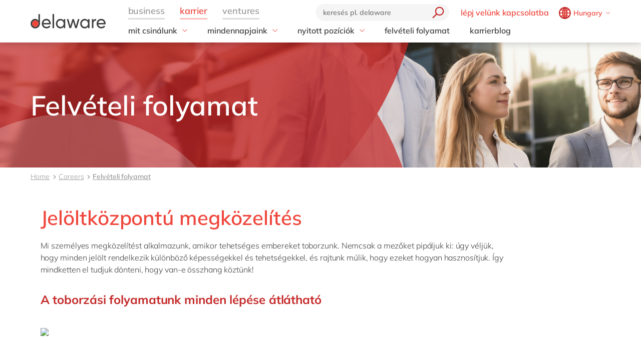

--- FILE ---
content_type: text/html; charset=utf-8
request_url: https://www.delaware.pro/hu-hu/careers/recruitment
body_size: 26284
content:


<!doctype html>
<html lang="hu" style="--snb-breakpoint-switch-to-full-lister:0">
<head>
    <meta http-equiv="Content-Type" content="text/html; charset=UTF-8" />
    <meta name="viewport" content="width=device-width, initial-scale=1, maximum-scale=1.0" />
<title>&#xCD;gy n&#xE9;z ki n&#xE1;lunk a felv&#xE9;teli folyamat - delaware Hungary</title>        <link rel="preload" href="/assets/fonts/Mulish-Bold.woff2" as="font" crossorigin>
        <link rel="preload" href="/assets/fonts/Mulish-Regular.woff2" as="font" crossorigin>
        <link rel="preload" href="/assets/fonts/Mulish-SemiBold.woff2" as="font" crossorigin>

        <link rel="preconnect dns-prefetch" href="https://www.googletagmanager.com">
    <script type="text/javascript">!function(T,l,y){var S=T.location,k="script",D="instrumentationKey",C="ingestionendpoint",I="disableExceptionTracking",E="ai.device.",b="toLowerCase",w="crossOrigin",N="POST",e="appInsightsSDK",t=y.name||"appInsights";(y.name||T[e])&&(T[e]=t);var n=T[t]||function(d){var g=!1,f=!1,m={initialize:!0,queue:[],sv:"5",version:2,config:d};function v(e,t){var n={},a="Browser";return n[E+"id"]=a[b](),n[E+"type"]=a,n["ai.operation.name"]=S&&S.pathname||"_unknown_",n["ai.internal.sdkVersion"]="javascript:snippet_"+(m.sv||m.version),{time:function(){var e=new Date;function t(e){var t=""+e;return 1===t.length&&(t="0"+t),t}return e.getUTCFullYear()+"-"+t(1+e.getUTCMonth())+"-"+t(e.getUTCDate())+"T"+t(e.getUTCHours())+":"+t(e.getUTCMinutes())+":"+t(e.getUTCSeconds())+"."+((e.getUTCMilliseconds()/1e3).toFixed(3)+"").slice(2,5)+"Z"}(),iKey:e,name:"Microsoft.ApplicationInsights."+e.replace(/-/g,"")+"."+t,sampleRate:100,tags:n,data:{baseData:{ver:2}}}}var h=d.url||y.src;if(h){function a(e){var t,n,a,i,r,o,s,c,u,p,l;g=!0,m.queue=[],f||(f=!0,t=h,s=function(){var e={},t=d.connectionString;if(t)for(var n=t.split(";"),a=0;a<n.length;a++){var i=n[a].split("=");2===i.length&&(e[i[0][b]()]=i[1])}if(!e[C]){var r=e.endpointsuffix,o=r?e.location:null;e[C]="https://"+(o?o+".":"")+"dc."+(r||"services.visualstudio.com")}return e}(),c=s[D]||d[D]||"",u=s[C],p=u?u+"/v2/track":d.endpointUrl,(l=[]).push((n="SDK LOAD Failure: Failed to load Application Insights SDK script (See stack for details)",a=t,i=p,(o=(r=v(c,"Exception")).data).baseType="ExceptionData",o.baseData.exceptions=[{typeName:"SDKLoadFailed",message:n.replace(/\./g,"-"),hasFullStack:!1,stack:n+"\nSnippet failed to load ["+a+"] -- Telemetry is disabled\nHelp Link: https://go.microsoft.com/fwlink/?linkid=2128109\nHost: "+(S&&S.pathname||"_unknown_")+"\nEndpoint: "+i,parsedStack:[]}],r)),l.push(function(e,t,n,a){var i=v(c,"Message"),r=i.data;r.baseType="MessageData";var o=r.baseData;return o.message='AI (Internal): 99 message:"'+("SDK LOAD Failure: Failed to load Application Insights SDK script (See stack for details) ("+n+")").replace(/\"/g,"")+'"',o.properties={endpoint:a},i}(0,0,t,p)),function(e,t){if(JSON){var n=T.fetch;if(n&&!y.useXhr)n(t,{method:N,body:JSON.stringify(e),mode:"cors"});else if(XMLHttpRequest){var a=new XMLHttpRequest;a.open(N,t),a.setRequestHeader("Content-type","application/json"),a.send(JSON.stringify(e))}}}(l,p))}function i(e,t){f||setTimeout(function(){!t&&m.core||a()},500)}var e=function(){var n=l.createElement(k);n.src=h;var e=y[w];return!e&&""!==e||"undefined"==n[w]||(n[w]=e),n.onload=i,n.onerror=a,n.onreadystatechange=function(e,t){"loaded"!==n.readyState&&"complete"!==n.readyState||i(0,t)},n}();y.ld<0?l.getElementsByTagName("head")[0].appendChild(e):setTimeout(function(){l.getElementsByTagName(k)[0].parentNode.appendChild(e)},y.ld||0)}try{m.cookie=l.cookie}catch(p){}function t(e){for(;e.length;)!function(t){m[t]=function(){var e=arguments;g||m.queue.push(function(){m[t].apply(m,e)})}}(e.pop())}var n="track",r="TrackPage",o="TrackEvent";t([n+"Event",n+"PageView",n+"Exception",n+"Trace",n+"DependencyData",n+"Metric",n+"PageViewPerformance","start"+r,"stop"+r,"start"+o,"stop"+o,"addTelemetryInitializer","setAuthenticatedUserContext","clearAuthenticatedUserContext","flush"]),m.SeverityLevel={Verbose:0,Information:1,Warning:2,Error:3,Critical:4};var s=(d.extensionConfig||{}).ApplicationInsightsAnalytics||{};if(!0!==d[I]&&!0!==s[I]){var c="onerror";t(["_"+c]);var u=T[c];T[c]=function(e,t,n,a,i){var r=u&&u(e,t,n,a,i);return!0!==r&&m["_"+c]({message:e,url:t,lineNumber:n,columnNumber:a,error:i}),r},d.autoExceptionInstrumented=!0}return m}(y.cfg);function a(){y.onInit&&y.onInit(n)}(T[t]=n).queue&&0===n.queue.length?(n.queue.push(a),n.trackPageView({})):a()}(window,document,{
src: "https://js.monitor.azure.com/scripts/b/ai.2.min.js", // The SDK URL Source
crossOrigin: "anonymous", 
cfg: { // Application Insights Configuration
    instrumentationKey: '03d6f54f-73f2-4aaa-8cdb-4939e66b7fda'
}});</script>
        <script>
            (function (w, d, s, l, i) {
                w[l] = w[l] || []; w[l].push({
                    'gtm.start':
                        new Date().getTime(), event: 'gtm.js'
                }); var f = d.getElementsByTagName(s)[0],
                    j = d.createElement(s), dl = l != 'dataLayer' ? '&l=' + l : ''; j.async = true; j.src =
                        'https://www.googletagmanager.com/gtm.js?id=' + i + dl; f.parentNode.insertBefore(j, f);
            })(window, document, 'script', 'dataLayer', 'GTM-WD45M94');
        </script>
    <link href="/assets/css/delaware.min.css?v=AlXvzeAsoRUadW0gjamUiyZUOzjhiRM4y1X8XBBK91I" rel="stylesheet" type="text/css" />
    <script defer src="/js/dlwpro/dlwpro/basic.js?v=AC-Hd-W53kwLMwR7mlPcvwdNs4gHj71r08QxP2CtC04"></script>
    <script defer src="/bundles/scripts/delaware-l.min.js?v=sLCLcdwMsi3qf0zqLQ1WgKIyHzFaBj7XZTVdh9fWmrY"></script>
    <script defer src="/hu-hu/resources.js"></script>


    <script defer src="/bundles/scripts/site.min.js?v=nQb68jktYTwkU7T_0sorZppa5nkOIeNWw8mcOfxoRfs"></script>
    <script defer src="/assets/js/delaware-webcomponents.js?v=jIvOrqN8HwtYm8UIIUhIr_rg-YRvXdrFGJYNsXVmvps"></script>

    
    <meta content="A jelentkez&#x151;k az &#xF6;n&#xE9;letrajz bek&#xFC;ld&#xE9;s&#xE9;t k&#xF6;vet&#x151;en a k&#xF6;vetkez&#x151; l&#xE9;p&#xE9;seken haladnak v&#xE9;gig az aj&#xE1;nlatt&#xE9;telig..." name="description" />
    
    <meta content="Felv&#xE9;teli folyamat" property="og:title" />
    
    <meta content="https://www.delaware.pro/hu-hu/careers/recruitment" property="og:url" />
    <meta content="https://www.delaware.pro/getattachment/16402808-b1f9-4f27-b768-18f3c79f91cf/adobestock_175323114.jpeg" property="og:image" />
    <link rel='canonical' href='https://www.delaware.pro/hu-hu/careers/recruitment' /><link rel='alternate' hreflang='x-default' href='https://www.delaware.pro/en-be/careers/recruitment' /><link rel='alternate' hreflang='en-be' href='https://www.delaware.pro/en-be/careers/recruitment' /><link rel='alternate' hreflang='fr-be' href='https://www.delaware.pro/fr-be/careers/recruitment' /><link rel='alternate' hreflang='pt-br' href='https://www.delaware.pro/pt-br/careers/recruitment' /><link rel='alternate' hreflang='fr-fr' href='https://www.delaware.pro/fr-fr/careers-e/recruitment' /><link rel='alternate' hreflang='hu-hu' href='https://www.delaware.pro/hu-hu/careers/recruitment' /><link rel='alternate' hreflang='en-hu' href='https://www.delaware.pro/en-hu/careers/recruitment' /><link rel='alternate' hreflang='en-lu' href='https://www.delaware.pro/en-lu/careers/recruitment' /><link rel='alternate' hreflang='en-ma' href='https://www.delaware.pro/en-ma/careers/recruitment' /><link rel='alternate' hreflang='fr-ma' href='https://www.delaware.pro/fr-ma/careers/recruitment' /><link rel='alternate' hreflang='en-ph' href='https://www.delaware.pro/en-ph/careers/recruitment' /><link rel='alternate' hreflang='en-sg' href='https://www.delaware.pro/en-sg/careers/recruitment-process' /><link rel='alternate' hreflang='en-gb' href='https://www.delaware.co.uk/en-gb/careers/recruitment' /><link rel='alternate' hreflang='en-us' href='https://www.delawareconsulting.com/en-us/careers/recruitment' />
    <link rel="apple-touch-icon" sizes="57x57" href="/assets/favicons/apple-icon-57x57.png">
    <link rel="apple-touch-icon" sizes="60x60" href="/assets/favicons/apple-icon-60x60.png">
    <link rel="apple-touch-icon" sizes="72x72" href="/assets/favicons/apple-icon-72x72.png">
    <link rel="apple-touch-icon" sizes="76x76" href="/assets/favicons/apple-icon-76x76.png">
    <link rel="apple-touch-icon" sizes="114x114" href="/assets/favicons/apple-icon-114x114.png">
    <link rel="apple-touch-icon" sizes="120x120" href="/assets/favicons/apple-icon-120x120.png">
    <link rel="apple-touch-icon" sizes="144x144" href="/assets/favicons/apple-icon-144x144.png">
    <link rel="apple-touch-icon" sizes="152x152" href="/assets/favicons/apple-icon-152x152.png">
    <link rel="apple-touch-icon" sizes="180x180" href="/assets/favicons/apple-touch-icon.png">
    <link rel="icon" type="image/png" sizes="192x192" href="/assets/favicons/android-icon-192x192.png">
    <link rel="icon" type="image/png" sizes="32x32" href="/assets/favicons/favicon-32x32.png">
    <link rel="icon" type="image/png" sizes="96x96" href="/assets/favicons/favicon-96x96.png">
    <link rel="icon" type="image/png" sizes="16x16" href="/assets/favicons/favicon-16x16.png">
    <link rel="manifest" href="/assets/favicons/manifest.json">
    <link rel="mask-icon" href="/assets/favicons/safari-pinned-tab.svg" color="#5bbad5">
    <meta name="msapplication-TileColor" content="#da532c">
    <meta name="msapplication-TileImage" content="/assets/favicons/ms-icon-144x144.png">
    <meta name="theme-color" content="#FFFFFF">
    <meta content="kln5-ZTZGSvyES7S4Fgosi_Q_cE0lXpykjWpU8IhnVk" name="google-site-verification" />
    
    <script type="text/javascript" src="/Kentico.Resource/WebAnalytics/Logger.js?Culture=hu-HU&amp;HttpStatus=200&amp;Value=0" async></script>
    <script type="text/javascript" src="/Kentico.Resource/ABTest/KenticoABTestLogger/hu-HU/ConversionLogger.js" async></script>
</head>
<body class="t-delaware" data-edit="False">
    <div style="overflow: hidden; height:0;" aria-hidden="true">
        <svg class="c-clippath">
            <clipPath id="media-border" clipPathUnits="objectBoundingBox">
                <path d="M0,1 C0,0.737,0.053,0.483,0.147,0.295 C0.241,0.108,0.368,0.002,0.5,0.002 C0.633,0.002,0.76,0.108,0.854,0.295 C0.948,0.483,1,0.737,1,1 L0.925,1 C0.925,0.777,0.881,0.561,0.801,0.401 C0.721,0.242,0.613,0.152,0.5,0.152 C0.388,0.152,0.28,0.242,0.2,0.401 C0.12,0.561,0.075,0.777,0.075,1 L0,1">
                </path>
            </clipPath>
        </svg>
    </div>
    


<!-- Begin _Navigation -->
<div class="c-header-wrapper" data-ktc-search-exclude data-nosnippet="data-nosnippet">
    <header class="c-header js-header" data-component-class="Header" role="banner">
        <div class="c-header__wrapper">
            <nav class="c-nav-primary" aria-label="primary-navigation" role="navigation">


                <div class="c-nav-primary-heading">
                    <div class="c-header-logo">
                        <a class="c-header-logo__link" href="/hu-hu" aria-label="Delaware">
                                <img src="/assets/media/delaware-logo.svg" alt="delaware">

                        </a>
                    </div>

                    <div class="c-nav-secondary-wrapper">
                        <div class="c-nav-secondary">
                            <form class="c-search-field js-search">
                                <div class="c-search-field__wrapper js-search__field">
                                    <input type="text" id="txtBoxGlobalSearch" placeholder="keres&#xE9;s pl. delaware" class="c-search-field__input" onkeypress="searchEnter(event);">
                                    <button type="button" class="c-btn c-btn--icon c-search-field__trigger js-search__trigger" aria-label="search" onclick="redirectToSearch()">
                                        <span class="c-btn__icon">

                                            <svg class="c-svg " width="24" height="24" focusable="false">
                                                <use xlink:href="/assets/svg/svg-symbols.svg#icon-search">
                                                </use>
                                            </svg>

                                        </span>
                                    </button>
                                </div>

                                <button type="button" class="c-btn c-btn--icon c-search-field__close js-search__trigger-close" aria-label="close">
                                    <span class="c-btn__icon">

                                        <svg class="c-svg " width="22" height="22" focusable="false">
                                            <use xlink:href="/assets/svg/svg-symbols.svg#icon-close">
                                            </use>
                                        </svg>

                                    </span>
                                </button>
                            </form>


                            <ul class="c-nav-secondary-list ">

                                    <li class="c-nav-secondary-list__item u-hide-until-large">
                                        <a href="/hu-hu/contact" class="c-nav-secondary-list__link">l&#xE9;pj vel&#xFC;nk kapcsolatba</a>
                                    </li>
                                <li class="c-nav-secondary-list__item">


                                    <div class="c-lang js-lang is-collapsed">
                                        <button class="c-btn c-lang__trigger js-lang__trigger" type="button" aria-expanded="true" aria-labelledby="lang"
                                                aria-controls="lang">
                                            <svg class="c-svg c-btn__icon c-lang__globe" width="24"
                                                 height="24" role="img" aria-labelledby="icon-globe" focusable="false">
                                                <title id="icon-globe">icon globe</title>
                                                <use xlink:href="/assets/svg/svg-symbols.svg#icon-globe">
                                                </use>
                                            </svg>
                                            <span class="u-hide-until-large c-lang__current-lang">Hungary</span>


                                            <svg class="c-svg c-btn__icon o-collapse__icon c-lang__chevron" width="12"
                                                 height="12" role="img" aria-labelledby="chevron-down" focusable="false">
                                                <title id="chevron-down">icon globe</title>
                                                <use xlink:href="/assets/svg/svg-symbols.svg#chevron-down">
                                                </use>
                                            </svg>

                                        </button>

                                        <ul class="c-lang-list js-lang__panel" id="lang">

                                                

<!-- Begin _NavigationCountryLanguageItem -->
<li class="c-lang-list__item">
    <div class="c-lang-list__country ">
        <span class="c-lang-list__country-link-wrapper">
                <a href="https://www.delaware.pro/en-be/careers/recruitment" class="c-lang-list__country-link">
                    Belgium
                </a>

        </span>
        <span class="c-lag-list__country-langs">
                <a href="https://www.delaware.pro/en-be/careers/recruitment" class="c-lang-list__lang ">
                    en
                </a>
                <a href="https://www.delaware.pro/fr-be/careers/recruitment" class="c-lang-list__lang ">
                    fr
                </a>
        </span>
    </div>
</li>


<!-- End _NavigationCountryLanguageItem -->

                                                

<!-- Begin _NavigationCountryLanguageItem -->
<li class="c-lang-list__item">
    <div class="c-lang-list__country ">
        <span class="c-lang-list__country-link-wrapper">
                <a href="https://www.delaware.pro/pt-br/careers/recruitment" class="c-lang-list__country-link">
                    Brazil
                </a>

        </span>
        <span class="c-lag-list__country-langs">
                <a href="https://www.delaware.pro/pt-br/careers/recruitment" class="c-lang-list__lang ">
                    pt
                </a>
        </span>
    </div>
</li>


<!-- End _NavigationCountryLanguageItem -->

                                                

<!-- Begin _NavigationCountryLanguageItem -->
<li class="c-lang-list__item">
    <div class="c-lang-list__country ">
        <span class="c-lang-list__country-link-wrapper">
                <a href="https://www.delaware.cn/zh-cn" class="c-lang-list__country-link">
                    China
                </a>

        </span>
        <span class="c-lag-list__country-langs">
                <a href="https://www.delaware.cn/zh-cn" class="c-lang-list__lang ">
                    zh
                </a>
                <a href="https://www.delaware.cn/en-cn" class="c-lang-list__lang ">
                    en
                </a>
        </span>
    </div>
</li>


<!-- End _NavigationCountryLanguageItem -->

                                                

<!-- Begin _NavigationCountryLanguageItem -->
<li class="c-lang-list__item">
    <div class="c-lang-list__country ">
        <span class="c-lang-list__country-link-wrapper">
                <a href="https://www.delaware.pro/fr-fr/careers-e/recruitment" class="c-lang-list__country-link">
                    France
                </a>

        </span>
        <span class="c-lag-list__country-langs">
                <a href="https://www.delaware.pro/fr-fr/careers-e/recruitment" class="c-lang-list__lang ">
                    fr
                </a>
        </span>
    </div>
</li>


<!-- End _NavigationCountryLanguageItem -->

                                                

<!-- Begin _NavigationCountryLanguageItem -->
<li class="c-lang-list__item">
    <div class="c-lang-list__country ">
        <span class="c-lang-list__country-link-wrapper">
                <a href="https://www.delaware.pro/de-de" class="c-lang-list__country-link">
                    Germany
                </a>

        </span>
        <span class="c-lag-list__country-langs">
                <a href="https://www.delaware.pro/de-de" class="c-lang-list__lang ">
                    de
                </a>
                <a href="https://www.delaware.pro/en-de" class="c-lang-list__lang ">
                    en
                </a>
        </span>
    </div>
</li>


<!-- End _NavigationCountryLanguageItem -->

                                                

<!-- Begin _NavigationCountryLanguageItem -->
<li class="c-lang-list__item">
    <div class="c-lang-list__country is-active">
        <span class="c-lang-list__country-link-wrapper">
                <a href="https://www.delaware.pro/hu-hu/careers/recruitment" class="c-lang-list__country-link">
                    Hungary
                </a>

        </span>
        <span class="c-lag-list__country-langs">
                <a href="https://www.delaware.pro/hu-hu/careers/recruitment" class="c-lang-list__lang is-active">
                    hu
                </a>
                <a href="https://www.delaware.pro/en-hu/careers/recruitment" class="c-lang-list__lang ">
                    en
                </a>
        </span>
    </div>
</li>


<!-- End _NavigationCountryLanguageItem -->

                                                

<!-- Begin _NavigationCountryLanguageItem -->
<li class="c-lang-list__item">
    <div class="c-lang-list__country ">
        <span class="c-lang-list__country-link-wrapper">
                <a href="https://www.delaware.pro/en-in" class="c-lang-list__country-link">
                    India
                </a>

        </span>
        <span class="c-lag-list__country-langs">
                <a href="https://www.delaware.pro/en-in" class="c-lang-list__lang ">
                    en
                </a>
        </span>
    </div>
</li>


<!-- End _NavigationCountryLanguageItem -->

                                                

<!-- Begin _NavigationCountryLanguageItem -->
<li class="c-lang-list__item">
    <div class="c-lang-list__country ">
        <span class="c-lang-list__country-link-wrapper">
                <a href="https://www.delaware.pro/en-lu/careers/recruitment" class="c-lang-list__country-link">
                    Luxembourg
                </a>

        </span>
        <span class="c-lag-list__country-langs">
                <a href="https://www.delaware.pro/en-lu/careers/recruitment" class="c-lang-list__lang ">
                    en
                </a>
        </span>
    </div>
</li>


<!-- End _NavigationCountryLanguageItem -->

                                                

<!-- Begin _NavigationCountryLanguageItem -->
<li class="c-lang-list__item">
    <div class="c-lang-list__country ">
        <span class="c-lang-list__country-link-wrapper">
                <a href="https://www.delaware.pro/en-my" class="c-lang-list__country-link">
                    Malaysia
                </a>

        </span>
        <span class="c-lag-list__country-langs">
                <a href="https://www.delaware.pro/en-my" class="c-lang-list__lang ">
                    en
                </a>
        </span>
    </div>
</li>


<!-- End _NavigationCountryLanguageItem -->

                                                

<!-- Begin _NavigationCountryLanguageItem -->
<li class="c-lang-list__item">
    <div class="c-lang-list__country ">
        <span class="c-lang-list__country-link-wrapper">
                <a href="https://www.delaware.pro/en-ma/careers/recruitment" class="c-lang-list__country-link">
                    Morocco
                </a>

        </span>
        <span class="c-lag-list__country-langs">
                <a href="https://www.delaware.pro/en-ma/careers/recruitment" class="c-lang-list__lang ">
                    en
                </a>
                <a href="https://www.delaware.pro/fr-ma/careers/recruitment" class="c-lang-list__lang ">
                    fr
                </a>
        </span>
    </div>
</li>


<!-- End _NavigationCountryLanguageItem -->

                                                

<!-- Begin _NavigationCountryLanguageItem -->
<li class="c-lang-list__item">
    <div class="c-lang-list__country ">
        <span class="c-lang-list__country-link-wrapper">
                <a href="https://www.delaware.pro/nl-nl" class="c-lang-list__country-link">
                    Netherlands
                </a>

        </span>
        <span class="c-lag-list__country-langs">
                <a href="https://www.delaware.pro/nl-nl" class="c-lang-list__lang ">
                    nl
                </a>
                <a href="https://www.delaware.pro/en-nl" class="c-lang-list__lang ">
                    en
                </a>
        </span>
    </div>
</li>


<!-- End _NavigationCountryLanguageItem -->

                                                

<!-- Begin _NavigationCountryLanguageItem -->
<li class="c-lang-list__item">
    <div class="c-lang-list__country ">
        <span class="c-lang-list__country-link-wrapper">
                <a href="https://www.delaware.pro/en-ph/careers/recruitment" class="c-lang-list__country-link">
                    Philippines
                </a>

        </span>
        <span class="c-lag-list__country-langs">
                <a href="https://www.delaware.pro/en-ph/careers/recruitment" class="c-lang-list__lang ">
                    en
                </a>
        </span>
    </div>
</li>


<!-- End _NavigationCountryLanguageItem -->

                                                

<!-- Begin _NavigationCountryLanguageItem -->
<li class="c-lang-list__item">
    <div class="c-lang-list__country ">
        <span class="c-lang-list__country-link-wrapper">
                <a href="https://www.delaware.pro/en-sg/careers/recruitment-process" class="c-lang-list__country-link">
                    Singapore
                </a>

        </span>
        <span class="c-lag-list__country-langs">
                <a href="https://www.delaware.pro/en-sg/careers/recruitment-process" class="c-lang-list__lang ">
                    en
                </a>
        </span>
    </div>
</li>


<!-- End _NavigationCountryLanguageItem -->

                                                

<!-- Begin _NavigationCountryLanguageItem -->
<li class="c-lang-list__item">
    <div class="c-lang-list__country ">
        <span class="c-lang-list__country-link-wrapper">
                <a href="https://www.delaware.pro/en-ch" class="c-lang-list__country-link">
                    Switzerland
                </a>

        </span>
        <span class="c-lag-list__country-langs">
                <a href="https://www.delaware.pro/en-ch" class="c-lang-list__lang ">
                    en
                </a>
        </span>
    </div>
</li>


<!-- End _NavigationCountryLanguageItem -->

                                                

<!-- Begin _NavigationCountryLanguageItem -->
<li class="c-lang-list__item">
    <div class="c-lang-list__country ">
        <span class="c-lang-list__country-link-wrapper">
                <a href="https://www.delaware.co.uk/en-gb/careers/recruitment" class="c-lang-list__country-link">
                    UK &amp; Ireland
                </a>

        </span>
        <span class="c-lag-list__country-langs">
                <a href="https://www.delaware.co.uk/en-gb/careers/recruitment" class="c-lang-list__lang ">
                    en
                </a>
        </span>
    </div>
</li>


<!-- End _NavigationCountryLanguageItem -->

                                                

<!-- Begin _NavigationCountryLanguageItem -->
<li class="c-lang-list__item">
    <div class="c-lang-list__country ">
        <span class="c-lang-list__country-link-wrapper">
                <a href="https://www.delawareconsulting.com/en-us/careers/recruitment" class="c-lang-list__country-link">
                    USA &amp; Canada
                </a>

        </span>
        <span class="c-lag-list__country-langs">
                <a href="https://www.delawareconsulting.com/en-us/careers/recruitment" class="c-lang-list__lang ">
                    en
                </a>
        </span>
    </div>
</li>


<!-- End _NavigationCountryLanguageItem -->



                                        </ul>
                                    </div>



                                </li>
                            </ul>
                        </div>
                    </div>


                    <div class="c-hamburger u-hide-large">
                        <button type="button" class="c-hamburger__trigger c-btn c-btn--icon js-header-menu__trigger " aria-label="Menu">
                            <span class="c-hamburger__line-wrapper">
                                <span class="c-hamburger__line"></span>
                                <span class="c-hamburger__line"></span>
                                <span class="c-hamburger__line"></span>
                            </span>
                        </button>
                    </div>
                </div>


                <div class="c-nav-primary__list-wrapper js-header-menu">
                    <ul class="c-nav-primary__list-top" id="headerNav">
                            <li class="c-nav-primary-item-top o-collapse o-collapse--until@large js-collapse js-nav-primary-item-top is-collapsed" aria-expanded="true">
                                    <a id="header-title-business" href="/hu-hu" type="button" class="c-nav-primary-item-top__link o-collapse__trigger js-collapse__trigger js-nav-primary-item-top__trigger" aria-expanded="true" data-desktop="business" aria-controls="header-business" data-parent="#headerNav">
                                        <span class="c-nav-primary-item-top__text">
                                            business
                                        </span>
                                    </a>


                                <ul class="c-nav-primary__list o-collapse__panel js-collapse__panel" aria-hidden="false" id="header-business">

                                            <li class="c-nav-primary-item c-nav-primary-item--has-doormat o-collapse o-collapse--until@large is-collapsed js-collapse js-nav-primary-item-has-doormat" aria-expanded="true">
                                                <div class="c-btn c-nav-primary-item__link o-collapse__trigger js-collapse__trigger"  aria-expanded="false" aria-controls="header-megold&#xE1;sok" data-parent="#header-business">
                                                    <svg class="c-svg c-nav-primary-item__back" width="15" height="15" focusable="false">
                                                        <use xlink:href="/assets/svg/svg-symbols.svg#icon-forward">
                                                        </use>
                                                    </svg>

                                                    <span class="c-nav-primary-item__text" id="header-title-megold&#xE1;sok">
                                                        megold&#xE1;sok
                                                    </span>

                                                    <span class="c-nav-primary-item__icon" id="header-icon-megold&#xE1;sok">
                                                        <svg class="c-svg " width="15" height="15" focusable="false">
                                                            <use xlink:href="/assets/svg/svg-symbols.svg#chevron-down">
                                                            </use>
                                                        </svg>
                                                    </span>
                                                </div>

                                                <div class="c-nav-primary__doormat o-collapse__panel js-collapse__panel" aria-hidden="true" id="header-megold&#xE1;sok" aria-labelledby="header-title-megold&#xE1;sok">
                                                    <div class="c-doormat ">

                                                                <div class="c-doormat__col ">
                                                                    <ul class="c-doormat-list " aria-hidden="true">

                                                                            <li class="c-doormat-list__item"><a href="/hu-hu/solutions/kentico" class="c-doormat-list__link">Kentico</a></li>
                                                                            <li class="c-doormat-list__item"><a href="/hu-hu/solutions/microsoft" class="c-doormat-list__link">Microsoft</a></li>
                                                                            <li class="c-doormat-list__item"><a href="/hu-hu/solutions/microsoft/microsoft-azure" class="c-doormat-list__link">Microsoft Azure</a></li>
                                                                            <li class="c-doormat-list__item"><a href="/hu-hu/solutions/optimizely" class="c-doormat-list__link">Optimizely</a></li>
                                                                            <li class="c-doormat-list__item"><a href="/hu-hu/solutions/sap" class="c-doormat-list__link">SAP</a></li>
                                                                            <li class="c-doormat-list__item"><a href="/hu-hu/solutions/sap/sap-s4hana" class="c-doormat-list__link">SAP S/4HANA</a></li>
                                                                            <li class="c-doormat-list__item"><a href="/hu-hu/solutions/sitecore" class="c-doormat-list__link">Sitecore</a></li>
                                                                            <li class="c-doormat-list__item"><a href="/hu-hu/solutions/your-voice-by-delaware" class="c-doormat-list__link">your voice by delaware</a></li>
                                                                            <li class="c-doormat-list__item"><a href="/hu-hu/solutions" class="c-doormat-list__link">&#xF6;sszes megold&#xE1;sunk</a></li>

                                                                    </ul>
                                                                </div>
                                                    </div>
                                                </div>

                                            </li>
                                            <li class="c-nav-primary-item c-nav-primary-item--has-doormat o-collapse o-collapse--until@large is-collapsed js-collapse js-nav-primary-item-has-doormat" aria-expanded="true">
                                                <div class="c-btn c-nav-primary-item__link o-collapse__trigger js-collapse__trigger" href=~/hu-hu/divisions aria-expanded="false" aria-controls="header-&#xFC;zlet&#xE1;gak" data-parent="#header-business">
                                                    <svg class="c-svg c-nav-primary-item__back" width="15" height="15" focusable="false">
                                                        <use xlink:href="/assets/svg/svg-symbols.svg#icon-forward">
                                                        </use>
                                                    </svg>

                                                    <span class="c-nav-primary-item__text" id="header-title-&#xFC;zlet&#xE1;gak">
                                                        &#xFC;zlet&#xE1;gak
                                                    </span>

                                                    <span class="c-nav-primary-item__icon" id="header-icon-&#xFC;zlet&#xE1;gak">
                                                        <svg class="c-svg " width="15" height="15" focusable="false">
                                                            <use xlink:href="/assets/svg/svg-symbols.svg#chevron-down">
                                                            </use>
                                                        </svg>
                                                    </span>
                                                </div>

                                                <div class="c-nav-primary__doormat o-collapse__panel js-collapse__panel" aria-hidden="true" id="header-&#xFC;zlet&#xE1;gak" aria-labelledby="header-title-&#xFC;zlet&#xE1;gak">
                                                    <div class="c-doormat ">

                                                                <div class="c-doormat__col ">
                                                                    <ul class="c-doormat-list " aria-hidden="true">

                                                                            <li class="c-doormat-list__item"><a href="/hu-hu/sap" class="c-doormat-list__link">SAP &#xFC;zlet&#xE1;g</a></li>
                                                                            <li class="c-doormat-list__item"><a href="/hu-hu/digital" class="c-doormat-list__link">Digit&#xE1;lis &#xFC;zlet&#xE1;g</a></li>

                                                                    </ul>
                                                                </div>
                                                    </div>
                                                </div>

                                            </li>
                                            <li class="c-nav-primary-item c-nav-primary-item--has-doormat o-collapse o-collapse--until@large is-collapsed js-collapse js-nav-primary-item-has-doormat" aria-expanded="true">
                                                <div class="c-btn c-nav-primary-item__link o-collapse__trigger js-collapse__trigger" href=/hu-hu/industries aria-expanded="false" aria-controls="header-ipar&#xE1;gak" data-parent="#header-business">
                                                    <svg class="c-svg c-nav-primary-item__back" width="15" height="15" focusable="false">
                                                        <use xlink:href="/assets/svg/svg-symbols.svg#icon-forward">
                                                        </use>
                                                    </svg>

                                                    <span class="c-nav-primary-item__text" id="header-title-ipar&#xE1;gak">
                                                        ipar&#xE1;gak
                                                    </span>

                                                    <span class="c-nav-primary-item__icon" id="header-icon-ipar&#xE1;gak">
                                                        <svg class="c-svg " width="15" height="15" focusable="false">
                                                            <use xlink:href="/assets/svg/svg-symbols.svg#chevron-down">
                                                            </use>
                                                        </svg>
                                                    </span>
                                                </div>

                                                <div class="c-nav-primary__doormat o-collapse__panel js-collapse__panel" aria-hidden="true" id="header-ipar&#xE1;gak" aria-labelledby="header-title-ipar&#xE1;gak">
                                                    <div class="c-doormat ">

                                                                <div class="c-doormat__col ">
                                                                    <ul class="c-doormat-list " aria-hidden="true">

                                                                            <li class="c-doormat-list__item"><a href="/hu-hu/solutions/automotive-industry" class="c-doormat-list__link">Aut&#xF3;ipar</a></li>
                                                                            <li class="c-doormat-list__item"><a href="/hu-hu/solutions/chemicals" class="c-doormat-list__link">Vegyipar</a></li>
                                                                            <li class="c-doormat-list__item"><a href="/hu-hu/solutions/discrete-manufacturing" class="c-doormat-list__link">Egyedi gy&#xE1;rt&#xE1;s</a></li>
                                                                            <li class="c-doormat-list__item"><a href="/hu-hu/solutions/food-industry" class="c-doormat-list__link">&#xC9;lelmiszeripar</a></li>
                                                                            <li class="c-doormat-list__item"><a href="/hu-hu/solutions/utilities" class="c-doormat-list__link">K&#xF6;z&#xFC;zem</a></li>

                                                                    </ul>
                                                                </div>
                                                    </div>
                                                </div>

                                            </li>
                                            <li class="c-nav-primary-item c-nav-primary-item--has-doormat o-collapse o-collapse--until@large is-collapsed js-collapse js-nav-primary-item-has-doormat" aria-expanded="true">
                                                <div class="c-btn c-nav-primary-item__link o-collapse__trigger js-collapse__trigger"  aria-expanded="false" aria-controls="header-r&#xF3;lunk" data-parent="#header-business">
                                                    <svg class="c-svg c-nav-primary-item__back" width="15" height="15" focusable="false">
                                                        <use xlink:href="/assets/svg/svg-symbols.svg#icon-forward">
                                                        </use>
                                                    </svg>

                                                    <span class="c-nav-primary-item__text" id="header-title-r&#xF3;lunk">
                                                        r&#xF3;lunk
                                                    </span>

                                                    <span class="c-nav-primary-item__icon" id="header-icon-r&#xF3;lunk">
                                                        <svg class="c-svg " width="15" height="15" focusable="false">
                                                            <use xlink:href="/assets/svg/svg-symbols.svg#chevron-down">
                                                            </use>
                                                        </svg>
                                                    </span>
                                                </div>

                                                <div class="c-nav-primary__doormat o-collapse__panel js-collapse__panel" aria-hidden="true" id="header-r&#xF3;lunk" aria-labelledby="header-title-r&#xF3;lunk">
                                                    <div class="c-doormat ">

                                                                <div class="c-doormat__col ">
                                                                    <ul class="c-doormat-list " aria-hidden="true">

                                                                            <li class="c-doormat-list__item"><a href="/hu-hu/about-us" class="c-doormat-list__link">C&#xE9;g&#xFC;nk</a></li>
                                                                            <li class="c-doormat-list__item"><a href="/hu-hu/about-us/delaware-20years" class="c-doormat-list__link">20 &#xE9;ves a delaware</a></li>
                                                                            <li class="c-doormat-list__item"><a href="/hu-hu/about-us/our-brand" class="c-doormat-list__link">M&#xE1;rk&#xE1;nk</a></li>
                                                                            <li class="c-doormat-list__item"><a href="/hu-hu/stories" class="c-doormat-list__link">&#xDC;gyf&#xE9;lt&#xF6;rt&#xE9;netek</a></li>
                                                                            <li class="c-doormat-list__item"><a href="/hu-hu/news" class="c-doormat-list__link">H&#xED;rek</a></li>
                                                                            <li class="c-doormat-list__item"><a href="/hu-hu/about-us/corporate-social-responsibility" class="c-doormat-list__link">V&#xE1;llalati T&#xE1;rsadalmi Felel&#x151;ss&#xE9;gv&#xE1;llal&#xE1;s</a></li>

                                                                    </ul>
                                                                </div>
                                                    </div>
                                                </div>

                                            </li>

                                            <li class="c-nav-primary-item ">
                                                <a class="c-nav-primary-item__link" href="/hu-hu/blogs">
                                                    blog
                                                </a>
                                            </li>
                                            <li class="c-nav-primary-item ">
                                                <a class="c-nav-primary-item__link" href="https://www.delaware.pro/hu-hu/store">
                                                    store
                                                </a>
                                            </li>
                                            <li class="c-nav-primary-item ">
                                                <a class="c-nav-primary-item__link" href="/hu-hu/events">
                                                    esem&#xE9;nyek
                                                </a>
                                            </li>
                                </ul>
                            </li>
                            <li class="c-nav-primary-item-top o-collapse o-collapse--until@large js-collapse js-nav-primary-item-top is-visible" aria-expanded="true">
                                    <a id="header-title-karrier" href="/hu-hu/careers" type="button" class="c-nav-primary-item-top__link o-collapse__trigger js-collapse__trigger js-nav-primary-item-top__trigger" aria-expanded="true" data-desktop="karrier" aria-controls="header-karrier" data-parent="#headerNav">
                                        <span class="c-nav-primary-item-top__text">
                                            karrier
                                        </span>
                                    </a>


                                <ul class="c-nav-primary__list o-collapse__panel js-collapse__panel" aria-hidden="false" id="header-karrier">

                                            <li class="c-nav-primary-item c-nav-primary-item--has-doormat o-collapse o-collapse--until@large is-collapsed js-collapse js-nav-primary-item-has-doormat" aria-expanded="true">
                                                <div class="c-btn c-nav-primary-item__link o-collapse__trigger js-collapse__trigger"  aria-expanded="false" aria-controls="header-mitcsin&#xE1;lunk" data-parent="#header-karrier">
                                                    <svg class="c-svg c-nav-primary-item__back" width="15" height="15" focusable="false">
                                                        <use xlink:href="/assets/svg/svg-symbols.svg#icon-forward">
                                                        </use>
                                                    </svg>

                                                    <span class="c-nav-primary-item__text" id="header-title-mitcsin&#xE1;lunk">
                                                        mit csin&#xE1;lunk
                                                    </span>

                                                    <span class="c-nav-primary-item__icon" id="header-icon-mitcsin&#xE1;lunk">
                                                        <svg class="c-svg " width="15" height="15" focusable="false">
                                                            <use xlink:href="/assets/svg/svg-symbols.svg#chevron-down">
                                                            </use>
                                                        </svg>
                                                    </span>
                                                </div>

                                                <div class="c-nav-primary__doormat o-collapse__panel js-collapse__panel" aria-hidden="true" id="header-mitcsin&#xE1;lunk" aria-labelledby="header-title-mitcsin&#xE1;lunk">
                                                    <div class="c-doormat ">

                                                                <div class="c-doormat__col ">
                                                                    <ul class="c-doormat-list " aria-hidden="true">

                                                                            <li class="c-doormat-list__item"><a href="/hu-hu/careers/consultancy" class="c-doormat-list__link">Tan&#xE1;csad&#xE1;s</a></li>
                                                                            <li class="c-doormat-list__item"><a href="/hu-hu/careers/technology" class="c-doormat-list__link">Technol&#xF3;gi&#xE1;k</a></li>
                                                                            <li class="c-doormat-list__item"><a href="/hu-hu/careers/projects" class="c-doormat-list__link">Projektek</a></li>

                                                                    </ul>
                                                                </div>
                                                    </div>
                                                </div>

                                            </li>
                                            <li class="c-nav-primary-item c-nav-primary-item--has-doormat o-collapse o-collapse--until@large is-collapsed js-collapse js-nav-primary-item-has-doormat" aria-expanded="true">
                                                <div class="c-btn c-nav-primary-item__link o-collapse__trigger js-collapse__trigger"  aria-expanded="false" aria-controls="header-mindennapjaink" data-parent="#header-karrier">
                                                    <svg class="c-svg c-nav-primary-item__back" width="15" height="15" focusable="false">
                                                        <use xlink:href="/assets/svg/svg-symbols.svg#icon-forward">
                                                        </use>
                                                    </svg>

                                                    <span class="c-nav-primary-item__text" id="header-title-mindennapjaink">
                                                        mindennapjaink
                                                    </span>

                                                    <span class="c-nav-primary-item__icon" id="header-icon-mindennapjaink">
                                                        <svg class="c-svg " width="15" height="15" focusable="false">
                                                            <use xlink:href="/assets/svg/svg-symbols.svg#chevron-down">
                                                            </use>
                                                        </svg>
                                                    </span>
                                                </div>

                                                <div class="c-nav-primary__doormat o-collapse__panel js-collapse__panel" aria-hidden="true" id="header-mindennapjaink" aria-labelledby="header-title-mindennapjaink">
                                                    <div class="c-doormat ">

                                                                <div class="c-doormat__col ">
                                                                    <ul class="c-doormat-list " aria-hidden="true">

                                                                            <li class="c-doormat-list__item"><a href="/hu-hu/careers/values" class="c-doormat-list__link">&#xC9;rt&#xE9;kek</a></li>
                                                                            <li class="c-doormat-list__item"><a href="/hu-hu/careers/company-culture" class="c-doormat-list__link">Kult&#xFA;ra</a></li>
                                                                            <li class="c-doormat-list__item"><a href="/hu-hu/careers/benefits-and-rewards" class="c-doormat-list__link">El&#x151;ny&#xF6;k &#xE9;s juttat&#xE1;sok</a></li>
                                                                            <li class="c-doormat-list__item"><a href="/hu-hu/careers/our-locations" class="c-doormat-list__link">Lok&#xE1;ci&#xF3;k</a></li>
                                                                            <li class="c-doormat-list__item"><a href="/hu-hu/careers/diversity-and-inclusion" class="c-doormat-list__link">Soksz&#xED;n&#x171;s&#xE9;g &#xE9;s befogad&#xE1;s</a></li>
                                                                            <li class="c-doormat-list__item"><a href="/hu-hu/careers/corporate-social-responsibility" class="c-doormat-list__link">T&#xE1;rsadalmi felel&#x151;ss&#xE9;gv&#xE1;llal&#xE1;s</a></li>

                                                                    </ul>
                                                                </div>
                                                    </div>
                                                </div>

                                            </li>
                                            <li class="c-nav-primary-item c-nav-primary-item--has-doormat o-collapse o-collapse--until@large is-collapsed js-collapse js-nav-primary-item-has-doormat" aria-expanded="true">
                                                <div class="c-btn c-nav-primary-item__link o-collapse__trigger js-collapse__trigger"  aria-expanded="false" aria-controls="header-nyitottpoz&#xED;ci&#xF3;k" data-parent="#header-karrier">
                                                    <svg class="c-svg c-nav-primary-item__back" width="15" height="15" focusable="false">
                                                        <use xlink:href="/assets/svg/svg-symbols.svg#icon-forward">
                                                        </use>
                                                    </svg>

                                                    <span class="c-nav-primary-item__text" id="header-title-nyitottpoz&#xED;ci&#xF3;k">
                                                        nyitott poz&#xED;ci&#xF3;k
                                                    </span>

                                                    <span class="c-nav-primary-item__icon" id="header-icon-nyitottpoz&#xED;ci&#xF3;k">
                                                        <svg class="c-svg " width="15" height="15" focusable="false">
                                                            <use xlink:href="/assets/svg/svg-symbols.svg#chevron-down">
                                                            </use>
                                                        </svg>
                                                    </span>
                                                </div>

                                                <div class="c-nav-primary__doormat o-collapse__panel js-collapse__panel" aria-hidden="true" id="header-nyitottpoz&#xED;ci&#xF3;k" aria-labelledby="header-title-nyitottpoz&#xED;ci&#xF3;k">
                                                    <div class="c-doormat ">

                                                                <div class="c-doormat__col ">
                                                                    <ul class="c-doormat-list " aria-hidden="true">

                                                                            <li class="c-doormat-list__item"><a href="/hu-hu/careers/jobs" class="c-doormat-list__link">Minden nyitott poz&#xED;ci&#xF3;</a></li>

                                                                    </ul>
                                                                </div>
                                                    </div>
                                                </div>

                                            </li>

                                            <li class="c-nav-primary-item ">
                                                <a class="c-nav-primary-item__link" href="/hu-hu/careers/recruitment">
                                                    felv&#xE9;teli folyamat
                                                </a>
                                            </li>
                                            <li class="c-nav-primary-item ">
                                                <a class="c-nav-primary-item__link" href="/hu-hu/careers/blog">
                                                    karrierblog
                                                </a>
                                            </li>
                                </ul>
                            </li>
                            <li class="c-nav-primary-item-top o-collapse o-collapse--until@large js-collapse js-nav-primary-item-top is-collapsed" aria-expanded="true">
                                    <a id="header-title-ventures" href="/hu-hu/ventures" type="button" class="c-nav-primary-item-top__link o-collapse__trigger js-collapse__trigger js-nav-primary-item-top__trigger" aria-expanded="true" data-desktop="ventures" aria-controls="header-ventures" data-parent="#headerNav">
                                        <span class="c-nav-primary-item-top__text">
                                            ventures
                                        </span>
                                    </a>


                                <ul class="c-nav-primary__list o-collapse__panel js-collapse__panel" aria-hidden="false" id="header-ventures">


                                            <li class="c-nav-primary-item ">
                                                <a class="c-nav-primary-item__link" href="/hu-hu/ventures">
                                                    about ventures by delaware
                                                </a>
                                            </li>
                                            <li class="c-nav-primary-item ">
                                                <a class="c-nav-primary-item__link" href="/hu-hu/ventures/how-to-apply">
                                                    how &amp; who can apply
                                                </a>
                                            </li>
                                            <li class="c-nav-primary-item ">
                                                <a class="c-nav-primary-item__link" href="/hu-hu/ventures/stories">
                                                    success stories
                                                </a>
                                            </li>
                                            <li class="c-nav-primary-item ">
                                                <a class="c-nav-primary-item__link" href="/hu-hu/ventures/apply">
                                                    apply now
                                                </a>
                                            </li>
                                </ul>
                            </li>
                            <li class="c-nav-primary-item-top is-collapsed u-hide-large">
                                <a href="/hu-hu/contact" class="c-nav-primary-item-top__link">l&#xE9;pj vel&#xFC;nk kapcsolatba</a>
                            </li>
                    </ul>
                </div>
            </nav>
        </div>
    </header>
</div>

<script type="text/javascript">

    function searchEnter(event) {
        if (event.keyCode === 13 || event.key === 'Enter') {
            // Cancel the default action, if needed
            event.preventDefault();
            // Trigger the button element with a click
            redirectToSearch();
        }
    }

    function redirectToSearch() {
        event.preventDefault();
        var searchBox = document.getElementById("txtBoxGlobalSearch");
        if (searchBox) {
            if (searchBox.value != "") {
                var cultureCode = getCurrentUrlCulture();
                window.location.href = "/" + cultureCode + "/global-search?query=" + searchBox.value;
            }
        }
    }
    function getCurrentUrlCulture() {
        var path = window.location.pathname;
        var regex = new RegExp("(\/\/|\/)([a-zA-Z]{2}-[a-zA-Z]{2})");
        var match = regex.exec(path);
        if (match) {
            if (match.length > 0) {
                return match[0].replace("/", "")
            }
        }
        return "en-be";
    }

    function setActiveLanguage() {
        var currentCulture = getCurrentUrlCulture();
        var navElement = document.getElementById(currentCulture.toLowerCase());
        if (!navElement) {
            currentCulture = getCurrentUrlCulture();
            navElement = document.getElementById(currentCulture.toLowerCase());
        }
        if (navElement)
            navElement.className += " is-active";
    }
    setActiveLanguage();
</script>

<!-- End _Navigation -->


    <main role="main">
            
<!-- Begin _RightNavigation '-->

<!-- End _RightNavigation '-->

        


<div>
    <div class="u-margin-top-small" id="main-content">
        


<!-- Begin _PageTopSection -->
    



<!-- Begin _PageBanner -->

<section class="c-banner c-banner--intro ">
    <svg class="c-banner__mask" width="803" height="401" viewBox="0 0 803 401" fill="none" xmlns="http://www.w3.org/2000/svg">
    <g opacity="0.8">
        <g opacity="0.9">
            <path d="M802.128 574.484L447.504 573.712C447.504 377.383 288.701 216.104 92.6694 216.104L92.6694 -139.396C484.593 -139.396 802.128 181.826 802.128 574.484Z" class="c-svg__banner"></path>
            <path d="M802.128 574.484L447.504 573.712C447.504 377.383 288.701 216.104 92.6694 216.104L92.6694 -139.396C484.593 -139.396 802.128 181.826 802.128 574.484Z" class="c-svg__banner"></path>
        </g>
        <path d="M92.6694 571.604V216.104C288.631 216.104 447.504 56.9338 447.504 -139.396H802.339C802.339 253.263 484.593 571.604 92.6694 571.604Z" class="c-svg__banner"></path>
        <path d="M92.6694 571.604V216.104C288.631 216.104 447.504 56.9338 447.504 -139.396H802.339C802.339 253.263 484.593 571.604 92.6694 571.604Z" class="c-svg__banner"></path>
        <path d="M92.6694 218.001C288.631 218.001 447.504 377.172 447.504 573.501H92.6694V218.001Z" fill="white"></path>
        <g opacity="0.75">
            <path d="M92.6694 218.001C288.631 218.001 447.504 377.172 447.504 573.501H92.6694V218.001Z" class="c-svg__banner"></path>
            <path d="M92.6694 218.001C288.631 218.001 447.504 377.172 447.504 573.501H92.6694V218.001Z" class="c-svg__banner"></path>
        </g>
        <g style="mix-blend-mode:multiply" opacity="0.15">
            <path d="M706.518 218.707C642.036 329.937 548.255 421.998 435.831 484.425H435.76C431.625 468.625 426.509 453.317 420.341 438.43C420.06 437.728 419.78 437.025 419.5 436.393C418.939 435.059 418.378 433.795 417.817 432.461C368.474 318.843 262.217 235.49 135.214 220.111C134.443 220.041 133.672 219.9 132.901 219.83C131.99 219.76 131.079 219.62 130.168 219.549C129.397 219.479 128.696 219.409 127.925 219.339C127.154 219.268 126.453 219.198 125.682 219.128C124.701 219.058 123.789 218.917 122.808 218.847C121.827 218.777 120.916 218.707 119.934 218.636C110.963 217.934 101.851 217.583 92.6694 217.583C257.802 217.583 396.51 104.597 436.111 -48.416C548.465 14.362 642.106 107.054 706.518 218.707Z" class="c-svg__banner"></path>
            <path d="M706.518 218.707C642.036 329.937 548.255 421.998 435.831 484.425H435.76C431.625 468.625 426.509 453.317 420.341 438.43C420.06 437.728 419.78 437.025 419.5 436.393C418.939 435.059 418.378 433.795 417.817 432.461C368.474 318.843 262.217 235.49 135.214 220.111C134.443 220.041 133.672 219.9 132.901 219.83C131.99 219.76 131.079 219.62 130.168 219.549C129.397 219.479 128.696 219.409 127.925 219.339C127.154 219.268 126.453 219.198 125.682 219.128C124.701 219.058 123.789 218.917 122.808 218.847C121.827 218.777 120.916 218.707 119.934 218.636C110.963 217.934 101.851 217.583 92.6694 217.583C257.802 217.583 396.51 104.597 436.111 -48.416C548.465 14.362 642.106 107.054 706.518 218.707Z" class="c-svg__banner"></path>
        </g>
        <g opacity="0.9">
            <path d="M-616.79 574.484L-262.165 573.712C-262.165 377.383 -103.363 216.104 92.6694 216.104L92.6694 -139.396C-299.254 -139.396 -616.79 181.826 -616.79 574.484Z" class="c-svg__banner"></path>
            <path d="M-616.79 574.484L-262.165 573.712C-262.165 377.383 -103.363 216.104 92.6694 216.104L92.6694 -139.396C-299.254 -139.396 -616.79 181.826 -616.79 574.484Z" class="c-svg__banner"></path>
        </g>
        <path d="M92.6694 571.604V216.104C-103.292 216.104 -262.165 56.9338 -262.165 -139.396H-617C-617 253.263 -299.254 571.604 92.6694 571.604Z" class="c-svg__banner"></path>
        <path d="M92.6694 571.604V216.104C-103.292 216.104 -262.165 56.9338 -262.165 -139.396H-617C-617 253.263 -299.254 571.604 92.6694 571.604Z" class="c-svg__banner"></path>
        <path d="M92.6694 218.001C-103.292 218.001 -262.165 377.172 -262.165 573.501H92.6694V218.001Z" fill="white"></path>
        <g opacity="0.75">
            <path d="M92.6694 218.001C-103.292 218.001 -262.165 377.172 -262.165 573.501H92.6694V218.001Z" class="c-svg__banner"></path>
            <path d="M92.6694 218.001C-103.292 218.001 -262.165 377.172 -262.165 573.501H92.6694V218.001Z" class="c-svg__banner"></path>
        </g>
        <g style="mix-blend-mode:multiply" opacity="0.15">
            <path d="M-521.18 218.707C-456.697 329.938 -362.916 421.998 -250.492 484.425H-250.422C-246.286 468.625 -241.17 453.317 -235.002 438.43C-234.721 437.728 -234.441 437.025 -234.161 436.393C-233.6 435.059 -233.039 433.795 -232.479 432.461C-183.135 318.843 -76.8785 235.49 50.1247 220.111C50.8957 220.041 51.6667 219.9 52.4377 219.83C53.3489 219.76 54.2601 219.62 55.1712 219.549C55.9422 219.479 56.6431 219.409 57.4141 219.339C58.1851 219.268 58.886 219.198 59.657 219.128C60.6383 219.058 61.5494 218.917 62.5307 218.847C63.512 218.777 64.4231 218.707 65.4044 218.636C74.3759 217.934 83.4876 217.583 92.6694 217.583C-72.4628 217.583 -211.171 104.597 -250.772 -48.416C-363.126 14.362 -456.767 107.054 -521.18 218.707Z" class="c-svg__banner"></path>
            <path d="M-521.18 218.707C-456.697 329.938 -362.916 421.998 -250.492 484.425H-250.422C-246.286 468.625 -241.17 453.317 -235.002 438.43C-234.721 437.728 -234.441 437.025 -234.161 436.393C-233.6 435.059 -233.039 433.795 -232.479 432.461C-183.135 318.843 -76.8785 235.49 50.1247 220.111C50.8957 220.041 51.6667 219.9 52.4377 219.83C53.3489 219.76 54.2601 219.62 55.1712 219.549C55.9422 219.479 56.6431 219.409 57.4141 219.339C58.1851 219.268 58.886 219.198 59.657 219.128C60.6383 219.058 61.5494 218.917 62.5307 218.847C63.512 218.777 64.4231 218.707 65.4044 218.636C74.3759 217.934 83.4876 217.583 92.6694 217.583C-72.4628 217.583 -211.171 104.597 -250.772 -48.416C-363.126 14.362 -456.767 107.054 -521.18 218.707Z" class="c-svg__banner"></path>
        </g>
    </g>
</svg>


    <div class="c-banner__media-wrapper">
        <div class="c-banner__media">
                

    


        
    

    <picture class="c-media__picture">
                <source media="(min-width:1024px)" width="1600" height="250" srcset="/r-images/recruitmentprocess_banner/recruitmentprocess_banner.png?mode=autocrop&amp;w=1600&amp;h=250&amp;attachmenthistoryguid=58206e28-8d99-4af0-91fc-f93d64856028&amp;v=&amp;c=94e58300edf153875e6d33340bb1fa0882e46f6e1bfc6d6e5044cea65eb436f3" />
                <source media="(min-width:768px)" width="768" height="200" srcset="/r-images/recruitmentprocess_banner/recruitmentprocess_banner.png?mode=autocrop&amp;w=768&amp;h=200&amp;attachmenthistoryguid=58206e28-8d99-4af0-91fc-f93d64856028&amp;v=&amp;c=5d9d358af2c808f71bef3154c92ecc87a271f1f07343c1fe75bc030415b30844" />
                <source media="(min-width:425px)" width="375" height="150" srcset="/r-images/recruitmentprocess_banner/recruitmentprocess_banner.png?mode=autocrop&amp;w=375&amp;h=150&amp;attachmenthistoryguid=58206e28-8d99-4af0-91fc-f93d64856028&amp;v=&amp;c=48d143bbbd4f5b304ae208341524245544d93965d62bd19d5578d61899c0956a" />
        <img src="/r-images/recruitmentprocess_banner/recruitmentprocess_banner.png?mode=autocrop&amp;w=425&amp;h=170&amp;attachmenthistoryguid=58206e28-8d99-4af0-91fc-f93d64856028&amp;v=&amp;c=4dc8749fcb6e268ed8f4e3d70348079091d106fc3fe52253b238c1fa9e3f0ea8" alt="Felv&#xE9;teli folyamat"
                height="170"
                width="425"
                class="o-fit"
                loading="eager"
                fetchpriority="high"
        />
    </picture>







        </div>
    </div>

        <div class="c-banner__content-wrapper">
            <div class="container">
                <div class="c-banner__content">
                            


<h1 class="c-banner__title">        


Felv&#xE9;teli folyamat
</h1>







                </div>
            </div>
        </div>
    
</section>
<!-- End _PageBanner '-->

        


<!-- Begin _Breadcrumb -->
    <script type="application/ld+json">
        {"@context":"https://schema.org","@type":"BreadcrumbList","itemListElement":[{"@type":"ListItem","item":{"@type":"ItemList","@id":"https://www.delaware.pro/hu-hu","name":"Home"},"position":1},{"@type":"ListItem","item":{"@type":"ItemList","@id":"https://www.delaware.pro/hu-hu/careers","name":"Careers"},"position":2},{"@type":"ListItem","item":{"@type":"ItemList","@id":"https://www.delaware.pro/hu-xx/careers-4743d105520f63ed06e9c8d9a87a4e63/recruitment","name":"Felvételi folyamat"},"position":3}]}
    </script>

    <section data-ktc-search-exclude>
        <div class="container">
            <nav aria-label="Breadcrumb" class="c-breadcrumb">
                <ul class="c-breadcrumb__list">
                        <li class="c-breadcrumb-item">
                                <a href="/hu-hu" class="c-breadcrumb-item__link">

        <span class="c-breadcrumb-item__text">
            Home
        </span>
                                </a>

                            <span class="c-breadcrumb-item__icon">
                                <svg class="c-svg " width="8" height="8" aria-hidden="true" focusable="false">
                                    <title>divider</title>
                                    <use xlink:href="/assets/svg/svg-symbols.svg#chevron-down">
                                    </use>
                                </svg>
                            </span>
                        </li>
                        <li class="c-breadcrumb-item">
                                <a href="/hu-hu/careers" class="c-breadcrumb-item__link">

        <span class="c-breadcrumb-item__text">
            Careers
        </span>
                                </a>

                            <span class="c-breadcrumb-item__icon">
                                <svg class="c-svg " width="8" height="8" aria-hidden="true" focusable="false">
                                    <title>divider</title>
                                    <use xlink:href="/assets/svg/svg-symbols.svg#chevron-down">
                                    </use>
                                </svg>
                            </span>
                        </li>
                        <li class="c-breadcrumb-item">
                                <a href="/hu-xx/careers-4743d105520f63ed06e9c8d9a87a4e63/recruitment" class="c-breadcrumb-item__link">

        <span class="c-breadcrumb-item__text">
            Felv&#xE9;teli folyamat
        </span>
                                </a>

                            <span class="c-breadcrumb-item__icon">
                                <svg class="c-svg " width="8" height="8" aria-hidden="true" focusable="false">
                                    <title>divider</title>
                                    <use xlink:href="/assets/svg/svg-symbols.svg#chevron-down">
                                    </use>
                                </svg>
                            </span>
                        </li>
                </ul>
            </nav>
        </div>
    </section>

<!-- End _Breadcrumb -->

<!-- End _PageTopSection -->
        


<section  
         class="c-component u-scroll-margin-top c-component--no-padding-bottom  ">
    <div class="   u-pos-rel">

        <div class="">
            





    


        </div>
    </div>
</section>



<section  
         class="c-component u-scroll-margin-top   ">
    <div class="   u-pos-rel">

        <div class="container">
            






<!-- Begin _TextBlockWidget -->






    <section class="c-component">
                <div class="container container--adaptable  c-rich-text__container c-rich-text__container--simple">
                    

    
    
            <div class="row">
                    <div class="col-12 col-md-10">
                        


<div class="c-rich-text">
        


<h2>        


Jelöltközpontú megközelítés
</h2>



        


<p>Mi személyes megközelítést alkalmazunk, amikor tehetséges embereket toborzunk. Nemcsak a mezőket pipáljuk ki: úgy véljük, hogy minden jelölt rendelkezik különböző képességekkel és tehetségekkel, és rajtunk múlik, hogy ezeket hogyan hasznosítjuk. Így mindketten el tudjuk dönteni, hogy van-e összhang köztünk!</p><p><br></p><h3 class="title" id="isPasted"><span class="NormalTextRun SCXW218640025 BCX8" id="isPasted">A&nbsp;</span><span class="NormalTextRun SpellingErrorV2Themed SCXW218640025 BCX8">toborzási</span><span class="NormalTextRun SCXW218640025 BCX8">&nbsp;</span><span class="NormalTextRun SpellingErrorV2Themed SCXW218640025 BCX8">folyamatunk</span><span class="NormalTextRun SCXW218640025 BCX8">&nbsp;</span><span class="NormalTextRun SpellingErrorV2Themed SCXW218640025 BCX8">minden</span><span class="NormalTextRun SCXW218640025 BCX8">&nbsp;</span><span class="NormalTextRun SpellingErrorV2Themed SCXW218640025 BCX8">lépése</span><span class="NormalTextRun SCXW218640025 BCX8">&nbsp;</span><span class="NormalTextRun SpellingErrorV2Themed SCXW218640025 BCX8">átlátható</span></h3><p><br></p><h3 class="title"><span class="NormalTextRun SpellingErrorV2Themed SCXW218640025 BCX8"><img data-fr-image-pasted="true" src="https://www.delaware.pro/cmsctx/pm/9deb9332-9158-4362-994d-6366e94622ff/culture/hu-HU/wg/79b4b588-2c16-47b2-9f71-02fa7a13bae1/readonly/0/ea/1/h/1c632c886862187fac6f006ad0b6235bba239d27d00bf69613ecbcae38f827c6/-/getmedia/056a90ef-a405-41e1-b728-213af18b0d18/recruitment-process-HU.png?uh=2e6abef63340a32dbdfde18b5480c8f262f8e673210a86f87e48d08a82dea065" class="fr-fic fr-dib" id="isPasted"><p><br></p>&nbsp;</span></h3><div class="OutlineElement Ltr SCXW156864008 BCX8" id="isPasted"><ul><li class="Paragraph SCXW156864008 BCX8"><span class="TextRun SCXW156864008 BCX8" data-contrast="auto"><span class="NormalTextRun SCXW156864008 BCX8"><strong>1.&nbsp;</strong></span><span class="NormalTextRun SpellingErrorV2Themed SCXW156864008 BCX8"><strong>lépés</strong></span><span class="NormalTextRun SCXW156864008 BCX8"><strong>:</strong>&nbsp;</span><span class="NormalTextRun SpellingErrorV2Themed SCXW156864008 BCX8">Akár</span><span class="NormalTextRun SCXW156864008 BCX8">&nbsp;</span><span class="NormalTextRun SpellingErrorV2Themed SCXW156864008 BCX8">már</span><span class="NormalTextRun SCXW156864008 BCX8">&nbsp;</span><span class="NormalTextRun SpellingErrorV2Themed SCXW156864008 BCX8">egyértelmű</span><span class="NormalTextRun SCXW156864008 BCX8">&nbsp;</span><span class="NormalTextRun SpellingErrorV2Themed SCXW156864008 BCX8">elképzelése</span></span><span class="TextRun SCXW156864008 BCX8" data-contrast="auto" lang="HU-HU"><span class="NormalTextRun SCXW156864008 BCX8">d</span></span><span class="TextRun SCXW156864008 BCX8" data-contrast="auto"><span class="NormalTextRun SCXW156864008 BCX8">&nbsp;van&nbsp;</span><span class="NormalTextRun SpellingErrorV2Themed SCXW156864008 BCX8">arról</span><span class="NormalTextRun SCXW156864008 BCX8">,&nbsp;</span><span class="NormalTextRun SpellingErrorV2Themed SCXW156864008 BCX8">hogy</span><span class="NormalTextRun SCXW156864008 BCX8">&nbsp;mi&nbsp;</span><span class="NormalTextRun SpellingErrorV2Themed SCXW156864008 BCX8">lehetne</span><span class="NormalTextRun SCXW156864008 BCX8">&nbsp;a&nbsp;</span><span class="NormalTextRun SpellingErrorV2Themed SCXW156864008 BCX8">szerepe</span></span><span class="TextRun SCXW156864008 BCX8" data-contrast="auto" lang="HU-HU"><span class="NormalTextRun SCXW156864008 BCX8">d</span></span><span class="TextRun SCXW156864008 BCX8" data-contrast="auto"><span class="NormalTextRun SCXW156864008 BCX8">&nbsp;</span><span class="NormalTextRun SpellingErrorV2Themed SCXW156864008 BCX8">cégünknél</span><span class="NormalTextRun SCXW156864008 BCX8">,&nbsp;</span><span class="NormalTextRun SpellingErrorV2Themed SCXW156864008 BCX8">akár</span><span class="NormalTextRun SCXW156864008 BCX8">&nbsp;</span><span class="NormalTextRun SpellingErrorV2Themed SCXW156864008 BCX8">nem</span><span class="NormalTextRun SCXW156864008 BCX8">,&nbsp;</span></span><span class="TextRun SCXW156864008 BCX8" data-contrast="auto" lang="HU-HU"><span class="NormalTextRun SCXW156864008 BCX8"><strong>küld</strong></span><span class="NormalTextRun SCXW156864008 BCX8"><strong>d</strong></span><span class="NormalTextRun SCXW156864008 BCX8"><strong>&nbsp;el nekünk</strong></span></span><span class="TextRun SCXW156864008 BCX8" data-contrast="auto"><span class="NormalTextRun SCXW156864008 BCX8"><strong>&nbsp;</strong></span><span class="NormalTextRun SpellingErrorV2Themed SCXW156864008 BCX8"><strong>önéletrajzo</strong></span></span><span class="TextRun SCXW156864008 BCX8" data-contrast="auto" lang="HU-HU"><span class="NormalTextRun SpellingErrorV2Themed SCXW156864008 BCX8"><strong>dat</strong></span></span><span class="TextRun SCXW156864008 BCX8" data-contrast="auto"><span class="NormalTextRun SCXW156864008 BCX8">&nbsp;</span><span class="NormalTextRun SpellingErrorV2Themed SCXW156864008 BCX8">és</span><span class="NormalTextRun SCXW156864008 BCX8">&nbsp;</span><span class="NormalTextRun SpellingErrorV2Themed SCXW156864008 BCX8">motivációs</span><span class="NormalTextRun SCXW156864008 BCX8">&nbsp;</span><span class="NormalTextRun SpellingErrorV2Themed SCXW156864008 BCX8">levele</span></span><span class="TextRun SCXW156864008 BCX8" data-contrast="auto" lang="HU-HU"><span class="NormalTextRun SpellingErrorV2Themed SCXW156864008 BCX8">det</span></span><span class="TextRun SCXW156864008 BCX8" data-contrast="auto"><span class="NormalTextRun SCXW156864008 BCX8">.&nbsp;</span><span class="NormalTextRun SpellingErrorV2Themed SCXW156864008 BCX8">Magasan</span><span class="NormalTextRun SCXW156864008 BCX8">&nbsp;</span><span class="NormalTextRun SpellingErrorV2Themed SCXW156864008 BCX8">képzett</span><span class="NormalTextRun SCXW156864008 BCX8">&nbsp;</span><span class="NormalTextRun SpellingErrorV2Themed SCXW156864008 BCX8">to</span><span class="NormalTextRun SpellingErrorV2Themed SCXW156864008 BCX8">bor</span><span class="NormalTextRun SpellingErrorV2Themed SCXW156864008 BCX8">zó</span><span class="NormalTextRun SpellingErrorV2Themed SCXW156864008 BCX8">i</span><span class="NormalTextRun SpellingErrorV2Themed SCXW156864008 BCX8">nk</span><span class="NormalTextRun SCXW156864008 BCX8">&nbsp;</span><span class="NormalTextRun SpellingErrorV2Themed SCXW156864008 BCX8">ekkor</span><span class="NormalTextRun SCXW156864008 BCX8">&nbsp;</span><span class="NormalTextRun SpellingErrorV2Themed SCXW156864008 BCX8">m</span><span class="NormalTextRun SpellingErrorV2Themed SCXW156864008 BCX8">e</span><span class="NormalTextRun SpellingErrorV2Themed SCXW156864008 BCX8">gn</span><span class="NormalTextRun SpellingErrorV2Themed SCXW156864008 BCX8">ézi</span><span class="NormalTextRun SpellingErrorV2Themed SCXW156864008 BCX8">k</span><span class="NormalTextRun SCXW156864008 BCX8">,&nbsp;</span><span class="NormalTextRun SpellingErrorV2Themed SCXW156864008 BCX8">m</span><span class="NormalTextRun SpellingErrorV2Themed SCXW156864008 BCX8">ilye</span><span class="NormalTextRun SpellingErrorV2Themed SCXW156864008 BCX8">n</span><span class="NormalTextRun SCXW156864008 BCX8">&nbsp;</span><span class="NormalTextRun SpellingErrorV2Themed SCXW156864008 BCX8">p</span><span class="NormalTextRun SpellingErrorV2Themed SCXW156864008 BCX8">o</span><span class="NormalTextRun SpellingErrorV2Themed SCXW156864008 BCX8">zí</span><span class="NormalTextRun SpellingErrorV2Themed SCXW156864008 BCX8">c</span><span class="NormalTextRun SpellingErrorV2Themed SCXW156864008 BCX8">ió</span><span class="NormalTextRun SCXW156864008 BCX8">&nbsp;</span><span class="NormalTextRun SpellingErrorV2Themed SCXW156864008 BCX8">jöhet</span><span class="NormalTextRun SCXW156864008 BCX8">&nbsp;</span><span class="NormalTextRun SpellingErrorV2Themed SCXW156864008 BCX8">sz</span><span class="NormalTextRun SpellingErrorV2Themed SCXW156864008 BCX8">á</span><span class="NormalTextRun SpellingErrorV2Themed SCXW156864008 BCX8">mo</span><span class="NormalTextRun SpellingErrorV2Themed SCXW156864008 BCX8">dr</span><span class="NormalTextRun SpellingErrorV2Themed SCXW156864008 BCX8">a</span><span class="NormalTextRun SCXW156864008 BCX8">&nbsp;</span><span class="NormalTextRun SpellingErrorV2Themed SCXW156864008 BCX8">s</span><span class="NormalTextRun SpellingErrorV2Themed SCXW156864008 BCX8">zó</span><span class="NormalTextRun SpellingErrorV2Themed SCXW156864008 BCX8">b</span><span class="NormalTextRun SpellingErrorV2Themed SCXW156864008 BCX8">a</span><span class="NormalTextRun SCXW156864008 BCX8">,&nbsp;</span><span class="NormalTextRun SpellingErrorV2Themed SCXW156864008 BCX8">és</span><span class="NormalTextRun SCXW156864008 BCX8">&nbsp;</span><span class="NormalTextRun SpellingErrorV2Themed SCXW156864008 BCX8">f</span><span class="NormalTextRun SpellingErrorV2Themed SCXW156864008 BCX8">el</span><span class="NormalTextRun SpellingErrorV2Themed SCXW156864008 BCX8">v</span><span class="NormalTextRun SpellingErrorV2Themed SCXW156864008 BCX8">es</span><span class="NormalTextRun SpellingErrorV2Themed SCXW156864008 BCX8">zik</span><span class="NormalTextRun SCXW156864008 BCX8">&nbsp;</span><span class="NormalTextRun SpellingErrorV2Themed SCXW156864008 BCX8">ve</span><span class="NormalTextRun SpellingErrorV2Themed SCXW156864008 BCX8">led</span><span class="NormalTextRun SCXW156864008 BCX8">&nbsp;a&nbsp;</span><span class="NormalTextRun SpellingErrorV2Themed SCXW156864008 BCX8">ka</span><span class="NormalTextRun SpellingErrorV2Themed SCXW156864008 BCX8">pcs</span><span class="NormalTextRun SpellingErrorV2Themed SCXW156864008 BCX8">olatot</span><span class="NormalTextRun SCXW156864008 BCX8">.</span></span><span class="EOP SCXW156864008 BCX8" data-ccp-props="{&quot;201341983&quot;:0,&quot;335559739&quot;:160,&quot;335559740&quot;:259}">&nbsp;</span></li></ul></div><div class="OutlineElement Ltr SCXW156864008 BCX8"><ul><li class="Paragraph SCXW156864008 BCX8"><span class="TextRun SCXW156864008 BCX8" data-contrast="auto" lang="HU-HU"><span class="NormalTextRun SCXW156864008 BCX8"><strong>2.&nbsp;</strong></span></span><span class="TextRun SCXW156864008 BCX8" data-contrast="auto"><span class="NormalTextRun SCXW156864008 BCX8"><strong>lépés:</strong> Ezután egy&nbsp;</span><span class="NormalTextRun SCXW156864008 BCX8"><strong>ismerkedő&nbsp;</strong></span><span class="NormalTextRun SCXW156864008 BCX8"><strong>hívás</strong>t fogunk szervezni&nbsp;</span></span><span class="TextRun SCXW156864008 BCX8" data-contrast="auto" lang="HU-HU"><span class="NormalTextRun SCXW156864008 BCX8">a neked</span></span><span class="TextRun SCXW156864008 BCX8" data-contrast="auto"><span class="NormalTextRun SCXW156864008 BCX8"><strong>&nbsp;dedikált toborzó</strong></span></span><span class="TextRun SCXW156864008 BCX8" data-contrast="auto" lang="HU-HU"><span class="NormalTextRun SCXW156864008 BCX8"><strong>val</strong></span></span><span class="TextRun SCXW156864008 BCX8" data-contrast="auto"><span class="NormalTextRun SCXW156864008 BCX8">, hogy jobban megismerjük egymást</span><span class="NormalTextRun SCXW156864008 BCX8">&nbsp;- erre</span><span class="NormalTextRun SCXW156864008 BCX8">&nbsp;nem kell külön felkészülni. Ő lesz</span><span class="NormalTextRun SCXW156864008 BCX8">&nbsp;aztán</span><span class="NormalTextRun SCXW156864008 BCX8">&nbsp;az a személy, aki&nbsp;</span></span><span class="TextRun SCXW156864008 BCX8" data-contrast="auto" lang="HU-HU"><span class="NormalTextRun SpellingErrorV2Themed SCXW156864008 BCX8">végigvezet</span><span class="NormalTextRun SCXW156864008 BCX8">&nbsp;téged</span></span><span class="TextRun SCXW156864008 BCX8" data-contrast="auto"><span class="NormalTextRun SCXW156864008 BCX8">&nbsp;a teljes toborzási folyamaton.</span></span><span class="EOP SCXW156864008 BCX8" data-ccp-props="{&quot;201341983&quot;:0,&quot;335559739&quot;:160,&quot;335559740&quot;:259}">&nbsp;</span></li></ul></div><div class="OutlineElement Ltr SCXW156864008 BCX8"><ul><li class="Paragraph SCXW156864008 BCX8"><span class="TextRun SCXW156864008 BCX8" data-contrast="auto" lang="HU-HU"><span class="NormalTextRun SCXW156864008 BCX8"><strong>3.&nbsp;</strong></span></span><span class="TextRun SCXW156864008 BCX8" data-contrast="auto"><span class="NormalTextRun SCXW156864008 BCX8"><strong>lépés:</strong> <strong>Eljött a #</strong></span></span><span class="TextRun SCXW156864008 BCX8" data-contrast="auto" lang="HU-HU"><span class="NormalTextRun SCXW156864008 BCX8"><strong>peopleofdelaware</strong></span></span><span class="TextRun SCXW156864008 BCX8" data-contrast="auto"><span class="NormalTextRun SCXW156864008 BCX8"><strong>&nbsp;megismerésének ideje</strong>. Először találkozni fog</span></span><span class="TextRun SCXW156864008 BCX8" data-contrast="auto" lang="HU-HU"><span class="NormalTextRun SCXW156864008 BCX8">sz</span></span><span class="TextRun SCXW156864008 BCX8" data-contrast="auto"><span class="NormalTextRun SCXW156864008 BCX8">&nbsp;az összekötő</span></span><span class="TextRun SCXW156864008 BCX8" data-contrast="auto" lang="HU-HU"><span class="NormalTextRun SCXW156864008 BCX8">ddel</span></span><span class="TextRun SCXW156864008 BCX8" data-contrast="auto"><span class="NormalTextRun SCXW156864008 BCX8">, majd a csapatvezetővel i</span></span><span class="TextRun SCXW156864008 BCX8" data-contrast="auto" lang="HU-HU"><span class="NormalTextRun SCXW156864008 BCX8">s</span></span><span class="TextRun SCXW156864008 BCX8" data-contrast="auto"><span class="NormalTextRun SCXW156864008 BCX8">. Ebben az interjúban részletesebben megbeszéli</span></span><span class="TextRun SCXW156864008 BCX8" data-contrast="auto" lang="HU-HU"><span class="NormalTextRun SCXW156864008 BCX8">tek&nbsp;</span></span><span class="TextRun SCXW156864008 BCX8" data-contrast="auto"><span class="NormalTextRun SCXW156864008 BCX8">a&nbsp;</span><span class="NormalTextRun SCXW156864008 BCX8">szerepkört</span><span class="NormalTextRun SCXW156864008 BCX8">&nbsp;és a jövőbeli csapat</span><span class="NormalTextRun SCXW156864008 BCX8">ról is hallhatsz</span><span class="NormalTextRun SCXW156864008 BCX8">.&nbsp;</span><span class="NormalTextRun SCXW156864008 BCX8">V</span><span class="NormalTextRun SCXW156864008 BCX8">égül, de nem utolsósorban: m</span></span><span class="TextRun SCXW156864008 BCX8" data-contrast="auto" lang="HU-HU"><span class="NormalTextRun SCXW156864008 BCX8">eg</span><span class="NormalTextRun SCXW156864008 BCX8">&nbsp;</span><span class="NormalTextRun SCXW156864008 BCX8">fogsz ismerkedni</span></span><span class="TextRun SCXW156864008 BCX8" data-contrast="auto"><span class="NormalTextRun SCXW156864008 BCX8">&nbsp;a csapat</span><span class="NormalTextRun SCXW156864008 BCX8">&nbsp;egyik</span><span class="NormalTextRun SCXW156864008 BCX8">&nbsp;tapasztaltabb tagjával, aki&nbsp;</span></span><span class="TextRun SCXW156864008 BCX8" data-contrast="auto" lang="HU-HU"><span class="NormalTextRun SCXW156864008 BCX8">egy&nbsp;</span><span class="NormalTextRun SpellingErrorV2Themed SCXW156864008 BCX8">senior</span><span class="NormalTextRun SCXW156864008 BCX8">&nbsp;vezető is lehet.</span></span><span class="EOP SCXW156864008 BCX8" data-ccp-props="{&quot;201341983&quot;:0,&quot;335559739&quot;:160,&quot;335559740&quot;:259}">&nbsp;</span></li></ul></div><div class="OutlineElement Ltr SCXW156864008 BCX8"><ul><li class="Paragraph SCXW156864008 BCX8"><span class="TextRun SCXW156864008 BCX8" data-contrast="auto" lang="HU-HU"><span class="NormalTextRun SCXW156864008 BCX8"><strong>4.</strong></span></span><span class="TextRun SCXW156864008 BCX8" data-contrast="auto"><span class="NormalTextRun SCXW156864008 BCX8"><strong>lépés</strong></span><span class="NormalTextRun SCXW156864008 BCX8"><strong>:</strong> Ha&nbsp;</span><span class="NormalTextRun SCXW156864008 BCX8">minden</span><span class="NormalTextRun SCXW156864008 BCX8">&nbsp;</span><span class="NormalTextRun SCXW156864008 BCX8">jól</span><span class="NormalTextRun SCXW156864008 BCX8">&nbsp;</span><span class="NormalTextRun SCXW156864008 BCX8">megy</span><span class="NormalTextRun SCXW156864008 BCX8">,&nbsp;</span><span class="NormalTextRun SCXW156864008 BCX8">kapni</span><span class="NormalTextRun SCXW156864008 BCX8">&nbsp;fog</span></span><span class="TextRun SCXW156864008 BCX8" data-contrast="auto" lang="HU-HU"><span class="NormalTextRun SCXW156864008 BCX8">sz</span></span><span class="TextRun SCXW156864008 BCX8" data-contrast="auto"><span class="NormalTextRun SCXW156864008 BCX8">&nbsp;</span><span class="NormalTextRun SCXW156864008 BCX8">egy</span><span class="NormalTextRun SCXW156864008 BCX8">&nbsp;</span><span class="NormalTextRun SCXW156864008 BCX8"><strong>ajánlat</strong>ot</span><span class="NormalTextRun SCXW156864008 BCX8">,&nbsp;</span><span class="NormalTextRun SCXW156864008 BCX8">amelyet</span><span class="NormalTextRun SCXW156864008 BCX8">&nbsp;</span><span class="NormalTextRun SCXW156864008 BCX8">részletesebben</span><span class="NormalTextRun SCXW156864008 BCX8">&nbsp;</span></span><span class="TextRun SCXW156864008 BCX8" data-contrast="auto" lang="HU-HU"><span class="NormalTextRun SCXW156864008 BCX8">is meg</span><span class="NormalTextRun SCXW156864008 BCX8">&nbsp;</span><span class="NormalTextRun SpellingErrorV2Themed SCXW156864008 BCX8">f</span><span class="NormalTextRun SpellingErrorV2Themed SCXW156864008 BCX8">o</span><span class="NormalTextRun SpellingErrorV2Themed SCXW156864008 BCX8">gotok</span><span class="NormalTextRun SCXW156864008 BCX8">&nbsp;beszélni a számodra kijelölt toborzóval.</span></span><span class="EOP SCXW156864008 BCX8" data-ccp-props="{&quot;201341983&quot;:0,&quot;335559739&quot;:160,&quot;335559740&quot;:259}">&nbsp;</span></li></ul><p><br></p><h3 class="title" id="isPasted"><span class="NormalTextRun SCXW218640025 BCX8"><span class="TextRun SCXW23378883 BCX8" data-contrast="auto" id="isPasted" lang="HU-HU"><span class="NormalTextRun SCXW23378883 BCX8">Dinamikus szervezet vagyunk, lelkesek és melegszívűek - így személyesen&nbsp;</span><span class="NormalTextRun SCXW23378883 BCX8">szeretü</span><span class="NormalTextRun SCXW23378883 BCX8">nk találkozni</span></span></span></h3><p><span class="NormalTextRun SCXW218640025 BCX8"><span class="TextRun SCXW23378883 BCX8" data-contrast="auto" id="isPasted" lang="HU-HU"><span class="NormalTextRun SCXW23378883 BCX8"><span class="TextRun SCXW147793307 BCX8" data-contrast="auto" id="isPasted" lang="HU-HU"><span class="NormalTextRun SCXW147793307 BCX8">Ez azt is jelenti, hogy rugalmasak vagyunk. Minden jelentkező egyedi, így a folyamat is módosulhat. Mindig törekszünk arra, hogy alkalmazkodjunk személyes igényeidhez és tempódhoz.</span></span><span class="EOP SCXW147793307 BCX8" data-ccp-props="{&quot;201341983&quot;:0,&quot;335559739&quot;:160,&quot;335559740&quot;:259}">&nbsp;</span>&nbsp;</span></span></span></p></div>
</div>

<!-- End _RichTextWithContent '-->
</partial>
                    </div>
                </div>




                </div>
    </section>



<!-- End _TextBlockWidget '-->

    


        </div>
    </div>
</section>



<section  
         class="c-component u-scroll-margin-top   ">
    <div class="   u-pos-rel">

        <div class="container container--small">
            







<!-- Begin _QuoteWidget -->






    <section class="c-component">
                <div class="container">
                    

    

    

        <div class="row ">
            <div class="col-12 col-sm-10">
            <div style="" class="c-rich-text c-quote  ">
                <blockquote>
                    Tetszett, hogy időt kaptam arra, hogy átgondoljam, mit szeretnék valójában csinálni. A toborzó két alternatívát javasolt nekem az első beszélgetésünk alapján: azt mondta, hogy vizsgáljam meg ezeket a lehetőségeket, és jelezzek vissza, amikor készen állok
                </blockquote>
                <cite class="c-quote__author">
                    
                </cite>
            </div>
            </div>
        </div>




                </div>
    </section>


<!-- End _QuoteWidget -->

    


        </div>
    </div>
</section>



<section  
         class="c-component u-scroll-margin-top  ">
    <div class="    u-pos-rel">
        <div class="container container--align-top ">
                <div class="row o-gap-small">
                        <div class="col-12 col-md-6">
                            






<!-- Begin _TextBlockWidget -->






    <section class="c-component">
                <div class="container container--adaptable  c-rich-text__container c-rich-text__container--simple">
                    

    
    
                


<div class="c-rich-text">
        


<h2>        


Személyes kapcsolat
</h2>



        


<p id="isPasted">A toborzóink valóban meg akarnak ismerni téged. Ők lesznek azok, akik megbízható vezetőid lesznek a toborzási folyamat minden lépésén keresztül, egészen az első napodig a delware-nél. Ha bármilyen kérdésed vagy kétséged merülne fel a toborzási folyamat során, toborzód rendelkezésedre áll, hogy átbeszéljétek aggályaidat.&nbsp;</p><p>Készen állsz, hogy elindítsd utadat a delware-nél? Fedezd fel a nyitott pozícióinkat, és jelentkezz egy olyan állásra, amely illeszkedik a képességeidhez és tehetségeidhez.&nbsp;</p>
</div>

    



        <div class="o-flex o-flex--wrap o-flex--align-items-baseline  u-margin-top">
                        


            <a class=" c-btn c-btn--primary  "
                href="/hu-hu/careers/jobs"
                
                 data-tracking="" 
                >
                    


            


fedezd fel nyitott pozícióinkat

            </a>


        </div>


<!-- End _Buttons '-->

<!-- End _RichTextWithContent '-->
</partial>




                </div>
    </section>



<!-- End _TextBlockWidget '-->

    


                        </div>
                        <div class="col-12 col-md-6">
                            






<!-- Begin _TextBlockWidget -->






    <section class="c-component">
                <div class="container container--adaptable  c-rich-text__container c-rich-text__container--simple">
                    

    
    
            <div class="row">
                    <div class="col-12 col-md-10">
                        


<div class="c-rich-text">
        

    


        


<figure class="c-media c-media--round c-media--overlay has-image">
    <div class="c-media__wrapper o-ratio">
        <div class="o-ratio__content c-media__wrapper-content">

                

    <picture class="c-media__picture">
                <source media="(min-width:1024px)" width="500" height="500" srcset="/r-images/Recruitment/Recruitment.png?mode=autocrop&amp;w=500&amp;h=500&amp;attachmenthistoryguid=623f8907-f427-4b48-9256-67e8f961ece9&amp;v=&amp;focusX=280&amp;focusY=250&amp;c=587a7db990b4835d6d4b3b66fe85e33f3657f34097847a8421c3c5137b300d2a" />
                <source media="(min-width:768px)" width="500" height="500" srcset="/r-images/Recruitment/Recruitment.png?mode=autocrop&amp;w=500&amp;h=500&amp;attachmenthistoryguid=623f8907-f427-4b48-9256-67e8f961ece9&amp;v=&amp;focusX=280&amp;focusY=250&amp;c=587a7db990b4835d6d4b3b66fe85e33f3657f34097847a8421c3c5137b300d2a" />
                <source media="(min-width:425px)" width="375" height="375" srcset="/r-images/Recruitment/Recruitment.png?mode=autocrop&amp;w=375&amp;h=375&amp;attachmenthistoryguid=623f8907-f427-4b48-9256-67e8f961ece9&amp;v=&amp;focusX=280&amp;focusY=250&amp;c=8b997751ec7080e1562bb9ff9675a2592a5c72e4d4f6f0bf43321c4f12e0fec8" />
        <img src="/r-images/Recruitment/Recruitment.png?mode=autocrop&amp;w=320&amp;h=320&amp;attachmenthistoryguid=623f8907-f427-4b48-9256-67e8f961ece9&amp;v=&amp;focusX=280&amp;focusY=250&amp;c=bdeed3a04f15dea3080ddd5e9f8445e233d57f0d3c1fef1108e7651211ef750c" alt=""
                height="320"
                width="320"
                class="c-media__img o-fit"
                loading="lazy"
        />
    </picture>



        </div> 
    </div> 
        <div class="c-media__overlay" aria-hidden="true">
            <svg viewBox="0 0 710 500" fill="none" xmlns="http://www.w3.org/2000/svg">
                <path fill-rule="evenodd" clip-rule="evenodd" d="M355.242 0H0V500H355.242H710V0H355.242ZM355.242 0C493.313 0 605.242 111.929 605.242 250C605.242 388.071 493.313 500 355.242 500C217.171 500 105.242 388.071 105.242 250C105.242 111.929 217.171 0 355.242 0Z"></path>

                <path d="M87.0441 261.353C87.0441 233.121 63.3775 210.221 34.2008 210.221V261.353H87.0441Z" fill="#EF463C"></path>
                <path d="M86.8201 159.09V210.221C115.997 210.221 139.663 233.121 139.663 261.352H192.507C192.507 204.889 145.174 159.09 86.8201 159.09Z" fill="#C42828"></path>
                <path class="c-svg__img-path1" d="M86.5667 312.571C115.743 312.571 139.41 289.671 139.41 261.44H86.5667V312.571Z"></path>
                <path d="M498.843 263.587C498.843 291.818 475.177 314.718 446 314.718V365.849C504.353 365.849 551.687 320.049 551.687 263.587H498.843Z" fill="#EF463C"></path>
                <path class="c-svg__img-path2" d="M551.239 135.867V186.998C580.415 186.998 604.082 209.898 604.082 238.13H656.925C656.925 181.667 609.592 135.867 551.239 135.867Z"></path>
                <path class="c-svg__img-path2" d="M551.239 135.867V186.998C580.415 186.998 604.082 209.898 604.082 238.13H656.925C656.925 181.667 609.592 135.867 551.239 135.867Z"></path>
                <path d="M709.767 238.13C709.767 209.899 686.101 186.999 656.924 186.999V238.13H709.767Z" fill="#EE7684"></path>
            </svg>
        </div>
</figure>





        






        



</div>

<!-- End _RichTextWithContent '-->
</partial>
                    </div>
                </div>




                </div>
    </section>



<!-- End _TextBlockWidget '-->

    


                        </div>
                </div>
        </div>
    </div>
</section>


<section  
         class="c-component u-scroll-margin-top   ">
    <div class="   u-pos-rel">

        <div class="container">
            




<!-- Begin _SocialLinks -->

<div class="c-social" role="contentinfo">
    <div class="c-social__icons">

            <a href="https://www.linkedin.com/company/delaware-hungary/" aria-label="LinkedIn" target="_blank">
                    <img class="c-svg" alt="LinkedIn" src="/getattachment/613db403-d17a-47af-a793-7069a6ed92a8/icon-linkedin-gray.svg" width="47" height="47">
            </a>
            <a href="https://www.facebook.com/delawareHU/" aria-label="Facebook" target="_blank">
                    <img class="c-svg" alt="Facebook" src="/getattachment/372c4525-7dcc-4790-b00d-a6c455bf6551/icon-facebook-gray.svg" width="47" height="47">
            </a>
            <a href="https://www.instagram.com/delawarehungary/" aria-label="Instagram" target="_blank">
                    <img class="c-svg" alt="Instagram" src="/getattachment/9b0d2ca7-05e7-421b-8334-dc290f91cbf2/icon-instagram-gray.svg" width="47" height="47">
            </a>
            <a href="https://twitter.com/delawareHungary" aria-label="Twitter" target="_blank">
                    <img class="c-svg" alt="Twitter" src="/getattachment/db1971aa-4881-4efe-a6cd-7fbcc26e1b39/icon-twitter-gray.svg" width="47" height="47">
            </a>
            <a href="https://www.youtube.com/channel/UCioqAP11fntamQAb2AEmo2A" aria-label="YouTube" target="_blank">
                    <img class="c-svg" alt="YouTube" src="/getattachment/925d2bdc-50dd-44ef-a6d0-7ed19a024f18/MicrosoftTeams-image-(2).png" width="47" height="47">
            </a>
            <a href="mailto:info_DHU@delaware.pro" aria-label="Email" target="_blank">
                    <img class="c-svg" alt="Email" src="/getattachment/87e46943-d1e8-4c93-aefb-a2389ddb846e/email.png" width="47" height="47">
            </a>
            <a href="https://tiktok.com/@delawarehungary" aria-label="TikTok" target="_blank">
                    <img class="c-svg" alt="TikTok" src="/getattachment/68f48056-1e50-441e-b429-f21124976f83/tiktok.png" width="47" height="47">
            </a>
    </div>
</div>
<!-- End _SocialLinks -->

    


        </div>
    </div>
</section>


    </div>
</div>

    </main>

    



<!-- Begin _RGPDBanner -->
    <!-- Cookie Banner -->
    <div id="root-cookies" class="js-cookie" style="display:none;" data-component-class="RGPDBanner"
            data-ktc-search-exclude data-cookies="[{&quot;Title&quot;:&quot;essential&quot;,&quot;Description&quot;:&quot;These cookies are needed for purely technical reasons to allow visits to the delaware website. Because of their technical necessity, only an information obligation applies and these cookies are installed as soon as you visit the website.&quot;,&quot;Purpose&quot;:&quot;&quot;,&quot;IsRequired&quot;:true,&quot;CookieKey&quot;:&quot;essential&quot;,&quot;CookieLevel&quot;:0},{&quot;Title&quot;:&quot;analytical&quot;,&quot;Description&quot;:&quot;We use analytical cookies to collect information about the use that visitors make of our website (pages visited, average duration of visit etc.) in order to improve the content of our websites and apps, better adapt them to the requirements of visitors and increase the user-friendliness of our website. For example, one such cookie helps us count the number of unique visitors. For analyses of the use of our websites/apps, we also use HubSpot, Google Analytics, Hotjar, Microsoft Application Insights and Albacross and Kentcio, which also use cookies for this purpose.&lt;br /&gt;\r\nThese cookies can be either anonymous or non-anonymous. The use of non-anonymous cookies for analysis purposes is subject to prior consent.&amp;nbsp;&quot;,&quot;Purpose&quot;:&quot;analytical&quot;,&quot;IsRequired&quot;:false,&quot;CookieKey&quot;:&quot;optional&quot;,&quot;CookieLevel&quot;:200},{&quot;Title&quot;:&quot;functionnal&quot;,&quot;Description&quot;:&quot;Functional cookies are the cookies that make the functioning of our website easier and more pleasant for you as a visitor and ensure that you get a more personalised browsing experience. These are, for example, the cookies that remember your language preference. You may reject these cookies, but choosing to do so may affect your user experience on the delaware website.&quot;,&quot;Purpose&quot;:&quot;&quot;,&quot;IsRequired&quot;:false,&quot;CookieKey&quot;:&quot;functional&quot;,&quot;CookieLevel&quot;:-9000},{&quot;Title&quot;:&quot;marketing&quot;,&quot;Description&quot;:&quot;Marketing cookies collect information about your browsing behaviour in order to provide you with advertising or content of interest to you.&amp;nbsp;&quot;,&quot;Purpose&quot;:&quot;&quot;,&quot;IsRequired&quot;:false,&quot;CookieKey&quot;:&quot;marketing&quot;,&quot;CookieLevel&quot;:-9000}]"
            data-prefix="DlwPro-DlwProWeb" 
            data-default="0" 
            data-show="True" 
            data-nosnippet="data-nosnippet">
            <div data-backdroptrigger="false" class="o-modal-wrapper is-active js-modal" id="cookie" tabindex="-1" 
                role="dialog" aria-labelledby="" aria-hidden="true">
                <div class="o-modal c-modal o-modal--medium" role="document" tabindex="0">
                    <div class="o-modal__body">
                        <!-- Initial view -->
                        <section class="c-cookie is-active js-cookie__intro" aria-hidden="false">
                            <div class="c-cookie__body" data-nosnippet>
                                <span class="h3">Cookies use on this site</span>
                                <div class="c-richtext u-margin-bottom-large" data-nosnippet>
                                    We use cookies to personalize content and ads, to provide social media features and to analyse our traffic. We also share information about your use of our site with our social media, advertising and analytics partners
                                </div>
                                <footer class="c-cookie__footer" data-nosnippet>
                                    <button type="submit" class="c-btn c-btn--primary js-accept js-accept-all">
                                        minden S&#xFC;ti elfogad&#xE1;sa
                                    </button>
                                    <button type="button" class="c-btn c-btn--secondary c-cookie__cta js-cookie__trigger-settings" data-target="cookieSettings">
                                        S&#xFC;ti be&#xE1;ll&#xED;t&#xE1;sok
                                    </button>
                                    <button type="submit" class="c-btn c-btn--secondary js-deny js-deny-all">
                                        only necessary
                                    </button>
                                </footer>
                            </div>
                        </section>
                        <!-- Manage cookies view -->
                        <section class="c-cookie  js-cookie__settings" aria-hidden="true" data-nosnippet>
                            <div role="presentation" class="c-cookie__body" data-nosnippet>
                                <span class="h3">Our site uses cookies</span>
                                <div class="c-rich-text" data-nosnippet>
                                    What is a cookie ? What cookies do we use and why? Read all about them in our <a href="/hu-hu/cookie-policy">cookie policy.</a>
                                </div>
                                <ul class="o-list c-accordion" id="accordion">
                                        <li class="c-cookie__setting">
                                            <div class="c-cookie__switch-wrapper">
                                                    <div class="c-switch__txt">
                                                        mindig akt&#xED;v
                                                    </div>
                                            </div>
                                            <div class="o-collapse c-accordion__item js-collapse is-collapsed" data-component-class="Collapse">
                                                <button class="c-btn o-collapse__trigger c-accordion__trigger js-collapse__trigger" type="button" aria-expanded="false" aria-labelledby="essential-description" aria-controls="essential-description" data-parent="#accordion">
                                                    <span class="o-flex o-flex--wrap o-flex--align-items-center">
                                                        <span class="h3">essential</span>
                                                            <small>k&#xF6;telez&#x151;</small>
                                                    </span>
                                                    <svg class="c-svg o-collapse__icon" width="19" height="19" focusable="false">
                                                        <use xlink:href="/assets/svg/svg-symbols.svg#icon-plus">
                                                        </use>
                                                    </svg>
                                                </button>
                                                <div class="o-collapse__panel c-accordion__panel js-collapse__panel" id="essential-description">
                                                    <div class="c-rich-text u-padding-bottom">
                                                        These cookies are needed for purely technical reasons to allow visits to the delaware website. Because of their technical necessity, only an information obligation applies and these cookies are installed as soon as you visit the website.
                                                    </div>
                                                </div>
                                            </div>
                                        </li>
                                        <li class="c-cookie__setting">
                                            <div class="c-cookie__switch-wrapper">
                                                    <div class="c-switch js-switch" aria-checked="true" data-component-class="Switch" tabindex="0">
                                                        <input type="checkbox"
                                                            id="optional" data-cookie-checkbox="optional" 
                                                            data-cookie-level="200"
                                                            class="u-sr c-switch__input js-switch__input" value="0">
                                                        <label for="optional" class="c-switch__label">
                                                            <div class="c-switch__toggle">
                                                                <div class="c-switch__dot"></div>
                                                            </div>
                                                            <span class="c-switch__txt js-switch__label" data-label="akt&#xED;v">
                                                                deaktiv&#xE1;lt
                                                            </span>
                                                        </label>
                                                    </div>
                                            </div>
                                            <div class="o-collapse c-accordion__item js-collapse is-collapsed" data-component-class="Collapse">
                                                <button class="c-btn o-collapse__trigger c-accordion__trigger js-collapse__trigger" type="button" aria-expanded="false" aria-labelledby="optional-description" aria-controls="optional-description" data-parent="#accordion">
                                                    <span class="o-flex o-flex--wrap o-flex--align-items-center">
                                                        <span class="h3">analytical</span>
                                                            <small> opcion&#xE1;lis</small>
                                                    </span>
                                                    <svg class="c-svg o-collapse__icon" width="19" height="19" focusable="false">
                                                        <use xlink:href="/assets/svg/svg-symbols.svg#icon-plus">
                                                        </use>
                                                    </svg>
                                                </button>
                                                <div class="o-collapse__panel c-accordion__panel js-collapse__panel" id="optional-description">
                                                    <div class="c-rich-text u-padding-bottom">
                                                        We use analytical cookies to collect information about the use that visitors make of our website (pages visited, average duration of visit etc.) in order to improve the content of our websites and apps, better adapt them to the requirements of visitors and increase the user-friendliness of our website. For example, one such cookie helps us count the number of unique visitors. For analyses of the use of our websites/apps, we also use HubSpot, Google Analytics, Hotjar, Microsoft Application Insights and Albacross and Kentcio, which also use cookies for this purpose.<br />
These cookies can be either anonymous or non-anonymous. The use of non-anonymous cookies for analysis purposes is subject to prior consent.&nbsp;
                                                    </div>
                                                </div>
                                            </div>
                                        </li>
                                        <li class="c-cookie__setting">
                                            <div class="c-cookie__switch-wrapper">
                                                    <div class="c-switch js-switch" aria-checked="true" data-component-class="Switch" tabindex="0">
                                                        <input type="checkbox"
                                                            id="functional" data-cookie-checkbox="functional" 
                                                            data-cookie-level="-9000"
                                                            class="u-sr c-switch__input js-switch__input" value="0">
                                                        <label for="functional" class="c-switch__label">
                                                            <div class="c-switch__toggle">
                                                                <div class="c-switch__dot"></div>
                                                            </div>
                                                            <span class="c-switch__txt js-switch__label" data-label="akt&#xED;v">
                                                                deaktiv&#xE1;lt
                                                            </span>
                                                        </label>
                                                    </div>
                                            </div>
                                            <div class="o-collapse c-accordion__item js-collapse is-collapsed" data-component-class="Collapse">
                                                <button class="c-btn o-collapse__trigger c-accordion__trigger js-collapse__trigger" type="button" aria-expanded="false" aria-labelledby="functional-description" aria-controls="functional-description" data-parent="#accordion">
                                                    <span class="o-flex o-flex--wrap o-flex--align-items-center">
                                                        <span class="h3">functionnal</span>
                                                            <small> opcion&#xE1;lis</small>
                                                    </span>
                                                    <svg class="c-svg o-collapse__icon" width="19" height="19" focusable="false">
                                                        <use xlink:href="/assets/svg/svg-symbols.svg#icon-plus">
                                                        </use>
                                                    </svg>
                                                </button>
                                                <div class="o-collapse__panel c-accordion__panel js-collapse__panel" id="functional-description">
                                                    <div class="c-rich-text u-padding-bottom">
                                                        Functional cookies are the cookies that make the functioning of our website easier and more pleasant for you as a visitor and ensure that you get a more personalised browsing experience. These are, for example, the cookies that remember your language preference. You may reject these cookies, but choosing to do so may affect your user experience on the delaware website.
                                                    </div>
                                                </div>
                                            </div>
                                        </li>
                                        <li class="c-cookie__setting">
                                            <div class="c-cookie__switch-wrapper">
                                                    <div class="c-switch js-switch" aria-checked="true" data-component-class="Switch" tabindex="0">
                                                        <input type="checkbox"
                                                            id="marketing" data-cookie-checkbox="marketing" 
                                                            data-cookie-level="-9000"
                                                            class="u-sr c-switch__input js-switch__input" value="0">
                                                        <label for="marketing" class="c-switch__label">
                                                            <div class="c-switch__toggle">
                                                                <div class="c-switch__dot"></div>
                                                            </div>
                                                            <span class="c-switch__txt js-switch__label" data-label="akt&#xED;v">
                                                                deaktiv&#xE1;lt
                                                            </span>
                                                        </label>
                                                    </div>
                                            </div>
                                            <div class="o-collapse c-accordion__item js-collapse is-collapsed" data-component-class="Collapse">
                                                <button class="c-btn o-collapse__trigger c-accordion__trigger js-collapse__trigger" type="button" aria-expanded="false" aria-labelledby="marketing-description" aria-controls="marketing-description" data-parent="#accordion">
                                                    <span class="o-flex o-flex--wrap o-flex--align-items-center">
                                                        <span class="h3">marketing</span>
                                                            <small> opcion&#xE1;lis</small>
                                                    </span>
                                                    <svg class="c-svg o-collapse__icon" width="19" height="19" focusable="false">
                                                        <use xlink:href="/assets/svg/svg-symbols.svg#icon-plus">
                                                        </use>
                                                    </svg>
                                                </button>
                                                <div class="o-collapse__panel c-accordion__panel js-collapse__panel" id="marketing-description">
                                                    <div class="c-rich-text u-padding-bottom">
                                                        Marketing cookies collect information about your browsing behaviour in order to provide you with advertising or content of interest to you.&nbsp;
                                                    </div>
                                                </div>
                                            </div>
                                        </li>
                                </ul>
                                <footer class="c-cookie__footer">
                                    <button type="submit" class="c-btn c-btn--primary js-accept js-accept-selection">
                                        be&#xE1;ll&#xED;t&#xE1;sok ment&#xE9;se
                                    </button>
                                    <button type="submit" class="c-btn c-btn--secondary js-accept js-accept-all-after">
                                        &#xF6;sszes S&#xFC;ti enged&#xE9;lyez&#xE9;se
                                    </button>
                                    <button type="submit" class="c-btn c-btn--secondary js-deny js-deny-all-after">
                                        only necessary
                                    </button>
                                </footer>
                            </div>
                        </section>
                    </div>
                </div>
            </div>
    </div>
<!-- End _RGPDBanner -->

    
<!-- Begin _Footer -->

<footer role="contentinfo" class="c-footer" data-ktc-search-exclude>
    <div class="c-footer__doormat">
        <div class="c-footer__symbol-top" aria-hidden="true">
            <svg class="c-svg " width="290"
                 height="240" focusable="false">
                <use xlink:href="/assets/svg/svg-symbols.svg#graphic-footer-left">
                </use>
            </svg>
        </div>
        <div class="c-footer__symbol-bottom" aria-hidden="true">
            <svg class="c-svg " width="290" height="240" focusable="false">
                <use xlink:href="/assets/svg/svg-symbols.svg#graphic-footer-right">
                </use>
            </svg>
        </div>
        <div class="container">
            <div class="c-footer__brand">
                <a href="/hu-hu" title="delaware"><img src="/assets/media/delaware-white.svg" loading="lazy" alt="Delaware"></a>
            </div>
            <nav class="c-footer__nav" aria-label="footer-doormat" id="footernav" role="navigation">
                            <div class="c-footer__col">
                                    <div class="c-footer__subject ">
                                        <a href="/hu-hu/about-us" class="c-footer__title">r&#xF3;lunk</a>
                                    </div>
                                    <div class="c-footer__subject ">
                                        <a href="/hu-hu/stories" class="c-footer__title">&#xFC;gyf&#xE9;lt&#xF6;rt&#xE9;netek</a>
                                    </div>
                                    <div class="c-footer__subject ">
                                        <a href="/hu-hu/blogs" class="c-footer__title">blog</a>
                                    </div>
                                    <div class="c-footer__subject ">
                                        <a href="/hu-hu/events" class="c-footer__title">events</a>
                                    </div>
                                    <div class="c-footer__subject ">
                                        <a href="/hu-hu/news" class="c-footer__title">h&#xED;rek</a>
                                    </div>
                                    <div class="c-footer__subject ">
                                        <a href="https://store.delaware.pro/hu-hu/" class="c-footer__title">store</a>
                                    </div>
                                    <div class="c-footer__subject ">
                                        <a href="/hu-hu/contact" class="c-footer__title">l&#xE9;pj vel&#xFC;nk kapcsolatba</a>
                                    </div>
                            </div>
                                        <div class="c-footer__col">
                                            <div class="c-footer__subject o-collapse o-collapse--until@tablet js-collapse is-collapsed" data-component-class="Collapse">
                                                <button type="button" class="c-footer__title  o-collapse__trigger js-collapse__trigger" aria-expanded="false" id="footer-title-&#xFC;zlet&#xE1;gak" aria-controls="footer-&#xFC;zlet&#xE1;gak">
                                                    &#xFC;zlet&#xE1;gak
                                                    <svg class="c-svg c-footer__icon o-collapse__icon" width="16" height="16" focusable="false">
                                                        <use xlink:href="/assets/svg/svg-symbols.svg#icon-plus">
                                                        </use>
                                                    </svg>
                                                </button>
                                                <ul class="c-footer__nav-list o-collapse__panel js-collapse__panel" aria-hidden="true" id="footer-&#xFC;zlet&#xE1;gak" aria-labelledby="footer-title-&#xFC;zlet&#xE1;gak">


                                                            <li><a href="/hu-hu/sap" class="c-footer__link">SAP &#xFC;zlet&#xE1;g</a></li>
                                                            <li><a href="/hu-hu/digital" class="c-footer__link">Digit&#xE1;lis &#xFC;zlet&#xE1;g</a></li>

                                                </ul>
                                            </div>
                                        </div>
                                        <div class="c-footer__col">
                                            <div class="c-footer__subject o-collapse o-collapse--until@tablet js-collapse is-collapsed" data-component-class="Collapse">
                                                <button type="button" class="c-footer__title  o-collapse__trigger js-collapse__trigger" aria-expanded="false" id="footer-title-ipar&#xE1;gak" aria-controls="footer-ipar&#xE1;gak">
                                                    ipar&#xE1;gak
                                                    <svg class="c-svg c-footer__icon o-collapse__icon" width="16" height="16" focusable="false">
                                                        <use xlink:href="/assets/svg/svg-symbols.svg#icon-plus">
                                                        </use>
                                                    </svg>
                                                </button>
                                                <ul class="c-footer__nav-list o-collapse__panel js-collapse__panel" aria-hidden="true" id="footer-ipar&#xE1;gak" aria-labelledby="footer-title-ipar&#xE1;gak">


                                                            <li><a href="/hu-hu/solutions/automotive-industry" class="c-footer__link">Aut&#xF3;ipar</a></li>
                                                            <li><a href="/hu-hu/solutions/chemicals" class="c-footer__link">Vegyipar</a></li>
                                                            <li><a href="/hu-hu/solutions/discrete-manufacturing" class="c-footer__link">Egyedi gy&#xE1;rt&#xE1;s</a></li>
                                                            <li><a href="/hu-hu/solutions/food-industry" class="c-footer__link">&#xC9;lelmiszeripar</a></li>
                                                            <li><a href="/hu-hu/solutions/utilities" class="c-footer__link">K&#xF6;z&#xFC;zem</a></li>

                                                </ul>
                                            </div>
                                        </div>
                                        <div class="c-footer__col">
                                            <div class="c-footer__subject o-collapse o-collapse--until@tablet js-collapse is-collapsed" data-component-class="Collapse">
                                                <button type="button" class="c-footer__title  o-collapse__trigger js-collapse__trigger" aria-expanded="false" id="footer-title-megold&#xE1;sok" aria-controls="footer-megold&#xE1;sok">
                                                    megold&#xE1;sok
                                                    <svg class="c-svg c-footer__icon o-collapse__icon" width="16" height="16" focusable="false">
                                                        <use xlink:href="/assets/svg/svg-symbols.svg#icon-plus">
                                                        </use>
                                                    </svg>
                                                </button>
                                                <ul class="c-footer__nav-list o-collapse__panel js-collapse__panel" aria-hidden="true" id="footer-megold&#xE1;sok" aria-labelledby="footer-title-megold&#xE1;sok">


                                                            <li><a href="/hu-hu/solutions/kentico" class="c-footer__link">Kentico</a></li>
                                                            <li><a href="/hu-hu/solutions/microsoft" class="c-footer__link">Microsoft</a></li>
                                                            <li><a href="/hu-hu/solutions/microsoft/microsoft-azure" class="c-footer__link">Microsoft Azure</a></li>
                                                            <li><a href="/hu-hu/solutions/sap" class="c-footer__link">SAP</a></li>
                                                            <li><a href="/hu-hu/solutions/sap/sap-s4hana" class="c-footer__link">SAP S/4HANA</a></li>
                                                            <li><a href="/hu-hu/solutions/your-voice-by-delaware" class="c-footer__link">your voice by delaware</a></li>

                                                </ul>
                                            </div>
                                        </div>
                                        <div class="c-footer__col">
                                            <div class="c-footer__subject o-collapse o-collapse--until@tablet js-collapse is-collapsed" data-component-class="Collapse">
                                                <button type="button" class="c-footer__title  o-collapse__trigger js-collapse__trigger" aria-expanded="false" id="footer-title-trending" aria-controls="footer-trending">
                                                    trending
                                                    <svg class="c-svg c-footer__icon o-collapse__icon" width="16" height="16" focusable="false">
                                                        <use xlink:href="/assets/svg/svg-symbols.svg#icon-plus">
                                                        </use>
                                                    </svg>
                                                </button>
                                                <ul class="c-footer__nav-list o-collapse__panel js-collapse__panel" aria-hidden="true" id="footer-trending" aria-labelledby="footer-title-trending">


                                                            <li><a href="/en-hu/solutions/artificial-intelligence" class="c-footer__link">Artificial intelligence</a></li>
                                                            <li><a href="/hu-hu/solutions/sap/sap-s4hana-cloud" class="c-footer__link">Cloud infrastructure</a></li>
                                                            <li><a href="/en-hu/solutions/industry-4-0" class="c-footer__link">Industry 4.0</a></li>

                                                </ul>
                                            </div>
                                        </div>
            </nav>
        </div>
    </div>

    <div class="c-footer__bottom">
        <div class="container">
&#xA9;  2026 Delaware Consulting Hungary Kft. | HU 25322053-2-43                            <span class="c-footer__bottom-divider">•</span>
                            <a href="/hu-hu/privacy" class="c-footer__bottom-link">Jogi nyilatkozat</a>
                            <span class="c-footer__bottom-divider">•</span>
                            <a href="/hu-hu/responsible-disclosure" class="c-footer__bottom-link">Felel&#x151;s k&#xF6;zz&#xE9;t&#xE9;teli nyilatkozat</a>
                            <span class="c-footer__bottom-divider">•</span>
                            <a href="/hu-hu/terms-of-use" class="c-footer__bottom-link">&#xC1;ltal&#xE1;nos szerz&#x151;d&#xE9;si felt&#xE9;telek</a>
                            <span class="c-footer__bottom-divider">•</span>
                            <a href="/hu-hu/cookie-policy" class="c-footer__bottom-link">S&#xFC;ti be&#xE1;ll&#xED;t&#xE1;sok</a>
        </div>
    </div>
</footer>
<!-- End _Footer -->



</body>
</html>

--- FILE ---
content_type: text/plain; charset=utf-8
request_url: https://www.delaware.pro/hu-hu/resources.js
body_size: 9217
content:
var Resources = {
Dlw_ShareThisWidget_ShareOnLabel: `megosztás`, 
Dlw_ContactUs_ContactForm_Firstname: `Keresztnév`, 
Dlw_ContactUs_ContactForm_LastName: `Vezetéknév`, 
Dlw_ContactUs_ContactForm_CompanyName: `Cégnév`, 
Dlw_ContactUs_ContactForm_JobTitlePlaceholder: `Pozíció`, 
Dlw_ContactUs_ContactForm_Phone: `Telefonszám`, 
Dlw_ContactUs_ContactForm_Remarks: `Információ kérés vagy kérdés`, 
Dlw_ContactUs_ContactForm_Email: `E-mail`, 
Dlw_ContactUs_ContactForm_Register: `küldés`, 
Dlw_Blogs_BlogDetail_ReadMore: `bővebben`, 
Dlw_Blogs_BlogRelatedContentWidget_ReadMore: `bővebben`, 
Dlw_Blogs_BlogsWidget_ReadMore: `bővebben`, 
Dlw_EventListing_ReadMore: `bővebben`, 
Dlw_ContentListing_ReadMore: `bővebben`, 
Dlw_Events_EventConfirmation_AddToCalendarLabel: `Hozzáadás a naptárhoz`, 
Dlw_Events_EventConfirmation_Agenda: `személyes időtervem`, 
Dlw_ContentListing_LoadMore: `tovább`, 
Dlw_EventListing_LoadMore: `tovább`, 
Dlw_ContentListing_JobListing_SearchNumberOfResult: `<strong>{0}</strong> állások`, 
Dlw_JobDetailMainContent_RecruitmentProcess_Title: `felvételi folyamat`, 
Dlw_GlobalSearch_ContentType_cms_document_dlw_solutionpage: `megoldások`, 
Dlw_GlobalSearch_Facet_cms_document_dlw_solutionpage: `megoldások`, 
Dlw_JobContentListing_NoFilterSelectedButtonLabel: `hirdetés szűrő`, 
Dlw_ContentListing_FilterModal_ClearAll: `összes törlése`, 
Dlw_ApplyJob_ApplyForm_ApplyFor: `Jelentkezz a {0} pozícióra!`, 
Dlw_Careers_ApplyToJob_TermsofUse: `Általános szerződési feltételek`, 
Dlw_Careers_ApplyToJob_ApplyButtonLabel: `jelentkezz most`, 
Dlw_Careers_ApplyToJob_Phone: `Telefonszám`, 
Dlw_Careers_ApplyToJob_SendApplication: `küldés`, 
Dlw_Careers_ApplyToJob_FirstName: `Keresztnév`, 
Dlw_Careers_ApplyToJob_LastName: `Vezetéknév`, 
Dlw_Careers_ApplyToJob_Email: `E-mail`, 
Dlw_Careers_ApplyToJob_City: `Város`, 
Dlw_Careers_ApplyToJob_UploadCV: `Töltsd fel önéletrajzodat`, 
Dlw_Careers_ApplyToJob_UploadMotivationLetter: `Töltsd fel motivációs leveledet`, 
Dlw_Careers_ApplyToJob_Additional: `Van valami hozzáfűznivalód?`, 
Dlw_ApplyJob_ApplyForm_RequiredField: `A(z) '{0}' mező kitöltése kötelező`, 
Dlw_Careers_ApplyToJob_Submiting: `Az űrlap elküldésével megerősítem a`, 
Dlw_Careers_ApplyToJob_RequiredFields: `ezek a mezők kötelezőek`, 
Dlw_Careers_ApplyToJob_PolicyRequired: `Fogadd el az adatvédelmi szabályzatot!`, 
Dlw_Careers_ApplyToJob_HaveRead: `elolvasta és megértette`, 
Dlw_Careers_ApplyToJob_Authorize: `Igen, hozzájárulok ahhoz, hogy a Delaware Consulting CV kapcsolatba lépjen velem a termékeivel és szolgáltatásaival kapcsolatos információkat és ajánlatokat illetően, valamint olyan egyéb tartalommal, amely érdekes lehet számomra, és a delaware-hez köthető.`, 
Dlw_JobDetailMainContent_RelatedStories_Title: `kapcsolódó történetek`, 
Dlw_JobDetail_RecruiterContact_Title: `további információ erről a munkáról?`, 
Dlw_JobDetail_RecruiterContact_CtaLabel: `küldjön üzenetet {0} számára`, 
Dlw_JobDetail_RecruiterContact_Linkedin: `<a href="{0}"> Kapcsolatfelvétel {1} a LinkedIn-en</a>`, 
Dlw_JobDetailMainContent_RewardSystem_Title: `jutalmazási rendszer`, 
Dlw_JobDetailMainContent_RewardSystem_BtnLabel: `tudjon meg többet a juttatásokról`, 
Dlw_JobCard_MatchesLabel: `Találatok:`, 
Dlw_FieldsOfExpertise_FieldsOfExpertiseWidget_FooterButton: `bővebben`, 
Dlw_ContactRecruiter_ContactForm_FirstNamePlaceholder: `A keresztneved`, 
Dlw_ContactRecruiter_ContactForm_LastNamePlaceholder: `Vezetékneved`, 
Dlw_ContactRecruiter_ContactForm_EmailPlaceholder: `Az e-mail címed`, 
Dlw_ContactRecruiter_ContactForm_CommentsPlaceholder: `Megjegyzések`, 
Dlw_ContactRecruiter_ContactForm_FirstName: `Keresztnév`, 
Dlw_GlobalSearch_Facet_cms_document_dlw_jobdetail: `állások`, 
Dlw_GlobalSearch_ContentType_cms_document_dlw_jobdetail: `Pozíció`, 
Dlw_ContactRecruiter_ContactForm_PolicyRequired: `A Jogi nyilatkozatban foglaltak elfogadása kötelező`, 
Dlw_JobDetailMainContent_JobsFeed_Title: `állások`, 
Dlw_DateFormat: `yyyy MMM dd`, 
Dlw_GlobalSearch_ContentType_cms_document_dlw_blog: `blog`, 
Dlw_GlobalSearch_ContentType_cms_document_dlw_contentpage: `tartalom`, 
Dlw_ContactUs_ContactForm_QuestionTypeLabel: `Kérdésem van...`, 
Dlw_ContactUs_ContactForm_PhonePlaceholder: `pl. 30 675 8787`, 
Dlw_ContactUs_ContactForm_JobTitle: `Pozíció`, 
Dlw_ContactUs_ContactForm_LastNamePlaceholder: `Vezetékneved`, 
Dlw_ContactUs_ContactForm_FirstnamePlaceholder: `Keresztneved`, 
Dlw_ContactUs_ContactForm_EmailPlaceholder: `E-mail címed`, 
Dlw_ContactUs_ContactForm_CompanyNamePlaceholder: `Cég neve`, 
Dlw_ContactUs_ContactForm_CommentsPlaceholder: `Megjegyzések`, 
Dlw_ContactUs_ContactForm_RequiredMessage: `*ezek a mezők kötelezőek`, 
Dlw_EventListing_Facet_event_isupcoming: `közelgő`, 
Dlw_EventListing_Facet_event_ispastevent: `múltbeli események`, 
Dlw_EventListing_Facet_event_havelivestream: `webináriumok`, 
Dlw_EventListing_Facet_event_haveinperson: `események`, 
Dlw_EventListing_Facet_event_ispastwebinar: `múltbeli webináriumok`, 
Dlw_Venture_ContactUsForm_EmailPlaceholder: `E-mail címed`, 
Dlw_Careers_ApplyToJob_ApiUnavailable: `Az API nem elérhető, próbáld újra később!`, 
Dlw_Careers_ApplyToJob_CityPlaceholder: `Add meg a várost`, 
Dlw_Careers_ApplyToJob_Country: `Ország`, 
Dlw_Careers_ApplyToJob_CVRequired: `Önéletrajz`, 
Dlw_Careers_ApplyToJob_EmailPlaceholder: `Add meg az e-mail címed`, 
Dlw_Careers_ApplyToJob_FileSizeToBig: `A fájl mérete nem haladhatja meg az 5MB-ot!`, 
Dlw_Careers_ApplyToJob_LastNamePlaceholder: `Add meg a vezetékneved`, 
Dlw_Careers_ApplyToJob_FirstNamePlaceholder: `Add meg a keresztneved`, 
Dlw_Careers_ApplyToJob_NoDataFromTheForm: `Nincs adat a formról`, 
Dlw_Careers_ApplyToJob_PhonePlaceholder: `Add meg a telefonszámod`, 
Dlw_Careers_ApplyToJob_ProblemWithTheFiles: `Probléma van a fájlok méreteivel`, 
Dlw_Careers_ApplyToJob_ServerError: `Belső rendszerhiba!`, 
Dlw_EventListing_Facet_event_ispast: `múltbeli események`, 
Dlw_Events_EventForm_PolicyRequired: `A jogi nyilatkozatot el kell olvasni`, 
Dlw_GlobalSearch_Facet_cms_document_dlw_globalcontentpage: `nemzetközi tartalom`, 
Dlw_GlobalSearch_Facet_cms_document_dlw_venturestory: `venture történetek`, 
Dlw_EventListing_LatestLabel: `Több esemény`, 
Dlw_Events_EventConfirmation_CancelledConfirmationTitle: `A regisztrációdat sikeresen töröltük`, 
Dlw_ContentListing_TrendingLabel: `népszerű`, 
Dlw_Events_EventConfirmation_CancelledConfirmationText: `Kérdésed van? Vedd fel velünk a kapcsolatot.`, 
Dlw_Events_EventConfirmation_RegistrationCancelled: `A regisztrációdat sikeresen töröltük`, 
Dlw_PageLister_PageListerWidget_ReadMore: `bővebben`, 
Dlw_EventListing_PastLabel: `Múltbeli események`, 
Dlw_ContactUs_ContactForm_HowDidYouHearLabel: `Honnan hallottál rólunk?`, 
Dlw_ContentListing_AdvancedFilterButton: `több filter`, 
Dlw_ContentListing_NoFilterSelectedButtonLabel: `több filter`, 
Dlw_ContentListing_FilterModal_Save: `mentsd el a filtereket`, 
Dlw_Careers_ApplyToJob_FileExtension: `Ez a kiterjesztés nem megengedett. Kérjük, a következő kiterjesztések egyikével töltsd fel a dokumentumot: {0}. Egyéb dokumentum típusok jelenleg nem támogatottak.`, 
Dlw_Careers_ApplyToJob_PleaseAddAllMandatoryFiles: `Kérjük, hogy jelentkezésedhez add meg az összes szükséges fájlt.`, 
Dlw_Careers_ApplyToJob_TermsOfPrivacy: `Általános szerződési feltételek és Jogi nyilatkozat`, 
Dlw_Careers_ApplyToJob_Unsubscribe: `Leiratkozás`, 
Dlw_ContactRecruiter_ContactForm_Email: `E-mail`, 
Dlw_ContactRecruiter_ContactForm_IntroText: `Add meg adataidat, és mi mihamarabb felvesszük veled a kapcsolatot. Ne aggódj, személyes adataidat nem fogjuk arra használni, hogy elárasszuk az e-mail postaládádat.`, 
Dlw_ContactRecruiter_ContactForm_LastName: `Vezetéknév`, 
Dlw_ContactRecruiter_ContactForm_Policy: `Egyetértek a Jogi nyilatkozatban foglaltakkal.`, 
Dlw_ContactRecruiter_ContactForm_Remarks: `Megjegyzések (opcionális)`, 
Dlw_ContactRecruiter_ContactForm_RequiredField: `A(z) '{0}' mező kitöltése kötelező`, 
Dlw_ContactRecruiter_ContactForm_RequiredMessage: `Ezeknek a mezőknek a kitöltése kötelező`, 
Dlw_ContactRecruiter_ContactForm_Submit: `küldés`, 
Dlw_ContactRecruiter_ContactForm_Title: `Kapcsolat`, 
Dlw_ContactUs_ContactForm_AttachmentExtensionInfo: `A csatolmány megfelelő formátumai: ".doc", ".pdf", ".ppt", ".txt", ".xlsx" és ".zip".`, 
Dlw_ContactUs_ContactForm_AttachmentMaxSizeInfo: `Kérjük, csatolmányaid teljes mérete ne haladja meg a 10 MB-ot.`, 
Dlw_ContactUs_ContactForm_Attachments: `Csatolmányok`, 
Dlw_ContactUs_ContactForm_Comments: `Megjegyzések és / vagy instrukciók`, 
Dlw_ContactUs_ContactForm_ErrorOccured: `Hiba lépett fel a form beküldésekor`, 
Dlw_ContactUs_ContactForm_FileExtension: `Ez a fájl kiterjesztés nem támogatott`, 
Dlw_ContactUs_ContactForm_HubspotError_BLOCKED_EMAIL: `A megjelölt e-mail le van tiltva`, 
Dlw_ContactUs_ContactForm_HubspotError_ERROR: `Hiba lépett fel a form Hubspotra való beküldésekor`, 
Dlw_ContactUs_ContactForm_HubspotError_INVALID_EMAIL: `A megadott e-mail cím érvénytelen`, 
Dlw_ContactUs_ContactForm_PhoneOnlyNumbers: `A mező csak szám adatot fogad el`, 
Dlw_ContactUs_ContactForm_RequiredField: `A(z) '{0}' mező kitöltése kötelező`, 
Dlw_ContactUs_Office_CallUsNow: `hívj fel minket most`, 
Dlw_ContactUs_Office_NavigateHere: `vezess el ide`, 
Dlw_ContactUs_Office_SelectCountryLabel: `Válassz országot`, 
Dlw_ContentListing_DateRangeAll: `összes`, 
Dlw_ContentListing_DateRangeFrom: `-tól`, 
Dlw_ContentListing_DateRangeLabel: `időintervallum`, 
Dlw_ContentListing_DateRangePastMonth: `előző hónap`, 
Dlw_ContentListing_DateRangePastWeek: `előző hét`, 
Dlw_ContentListing_DateRangePastYear: `előző év`, 
Dlw_ContentListing_DateRangeSpecificDate: `pontos dátum`, 
Dlw_ContentListing_DateRangeTo: `-ig`, 
Dlw_ContentListing_FilterModal_SearchPlaceholder: `keresés pl. delaware`, 
Dlw_ContentListing_LatestLabel: `legfrissebb`, 
Dlw_ContentListing_SearchNumberOfResult: `{0}-{1} mutatása {2} eredményből`, 
Dlw_ContentListing_SearchPlaceholder: `keresés pl. delaware`, 
Dlw_ContentListing_Sorting_best_match: `legjobb találat`, 
Dlw_ContentListing_Sorting_newest: `legújabb`, 
Dlw_ContentListing_SortingLabel: `rendezés`, 
Dlw_CookieBanner_GDPR_Manage_AllowAllCookies: `összes Süti engedélyezése`, 
Dlw_CookieBanner_GDPR_Manage_Analysis_Active: `aktív`, 
Dlw_CookieBanner_GDPR_Manage_Analysis_AllowAllCookies: `összes Süti engedélyezése`, 
Dlw_CookieBanner_GDPR_Manage_Analysis_BasicService: `alap szolgáltatás`, 
Dlw_CookieBanner_GDPR_Manage_Analysis_Disabled: `deaktivált`, 
Dlw_CookieBanner_GDPR_Manage_Analysis_Message: `Ezek a Sütik csupán technikai okokból szükségesek a weboldal meglátogatásához.
                                         A technikai szükségletből adódóan csak információs kötelezettség áll fent, és a Sütik a weboldalra való belépés pillanatában aktiválódnak.`, 
Dlw_CookieBanner_GDPR_Manage_Analysis_Optional: `opcionális`, 
Dlw_CookieBanner_GDPR_Manage_Analysis_Purpose: `Cél:`, 
Dlw_CookieBanner_GDPR_Manage_Analysis_Title: `Elemző Sütik`, 
Dlw_CookieBanner_GDPR_Manage_Essential_AlwaysActive: `mindig aktív`, 
Dlw_CookieBanner_GDPR_Manage_Essential_BasicService: `alap szolgáltatás`, 
Dlw_CookieBanner_GDPR_Manage_Essential_Message: `Ezek a Sütik csupán technikai okokból szükségesek a weboldal meglátogatásához. A technikai szükségletből adódóan csak információs kötelezettség áll fent, és a Sütik a weboldalra való belépés pillanatában aktiválódnak.`, 
Dlw_CookieBanner_GDPR_Manage_Essential_Purpose: `Cél:`, 
Dlw_CookieBanner_GDPR_Manage_Essential_Required: `kötelező`, 
Dlw_CookieBanner_GDPR_Manage_Essential_Title: `Kötelező Sütik`, 
Dlw_CookieBanner_GDPR_Manage_Functional_AlwaysActive: `mindig aktív`, 
Dlw_CookieBanner_GDPR_Manage_Functional_BasicService: `alap szolgáltatás`, 
Dlw_CookieBanner_GDPR_Manage_Functional_Message: `Ezek a Sütik csupán technikai okokból szükségesek a weboldal meglátogatásához.
                                         A technikai szükségletből adódóan csak információs kötelezettség áll fent, és a Sütik a weboldalra való belépés pillanatában aktiválódnak.`, 
Dlw_CookieBanner_GDPR_Manage_Functional_Purpose: `Cél:`, 
Dlw_CookieBanner_GDPR_Manage_Functional_Required: `kötelező`, 
Dlw_CookieBanner_GDPR_Manage_Functional_Title: `Funkcionális Sütik`, 
Dlw_CookieBanner_GDPR_Manage_Message: `Mi az a Süti? Mely Sütiket használjuk és miért? Tudj meg erről többet a Süti szabályzatunkból.`, 
Dlw_CookieBanner_GDPR_Manage_SaveSettings: `beállítások mentése`, 
Dlw_CookieBanner_GDPR_Manage_Title: `Weboldalunk Sütiket használ.`, 
Dlw_CookieBanner_GDPR_Modal_AcceptAllCookies: `minden Süti elfogadása`, 
Dlw_CookieBanner_GDPR_Modal_ManageCookie: `Süti beállítások`, 
Dlw_CookieBanner_GDPR_Modal_Message: `Sütiket használunk a tartalom és a hirdetések személyre szabására, a közösségi oldalak működtetésére, valamint a látogatottság vizsgálatára. Oldalunk Ön által való használatáról információt osztunk meg a közösségi oldal, hirdetési és analitikai partnereinkkel.`, 
Dlw_CookieBanner_GDPR_Modal_Title: `Süti használat ezen az oldalon`, 
Dlw_EmbedEventRegistrationFormWidget_RegistrationClosed: `Az erre az eseményre való regisztráció lezárult.`, 
Dlw_EmbedFormWidget_HubspotError: `Hiba merült fel a Hubspot form betöltésekor`, 
Dlw_Error_401_Message: `Nincs hozzáférésed a következő oldalhoz: '{0}'`, 
Dlw_Error_401_Title: `Jogosulatlan hozzáférés`, 
Dlw_Error_404_Message: `A(z) '{0}' oldal nem található`, 
Dlw_Error_404_Title: `A keresett oldal nem található`, 
Dlw_Error_500_Message: `Váratlan hiba lépett fel, kérjük, vedd fel a kapcsolatot az adminisztrátorral`, 
Dlw_Error_500_Title: `Upsz, hiba lépett fel!`, 
Dlw_Event_EventForm_ErrorOneSessionPerTimeslot: `Kérjük, válassz ki egy alkalmat idősávonként`, 
Dlw_Event_EventForm_SameTimeslotSessionsWarning: `Idősávonként csak egy alkalmat választhatsz ki`, 
Dlw_EventListing_SearchPlaceholder: `keresés pl. delaware`, 
Dlw_EventRegistrationFormWidget_RegistrationClosed: `A regisztráció lezárult`, 
Dlw_EventRegistrationSummaryFormWidget_RegistrationClosed: `A regisztráció lezárult`, 
Dlw_Events_EventConfirmation_CalendarNotFound: `A naptár nem letölthető ehhez az eseményhez`, 
Dlw_Events_EventConfirmation_Company: `Cégnév`, 
Dlw_Events_EventConfirmation_ConversationTopic: `Beszélgetés témája`, 
Dlw_Events_EventConfirmation_Email: `E-mail`, 
Dlw_Events_EventConfirmation_Job: `Pozíció`, 
Dlw_Events_EventConfirmation_MyDetails: `adataim`, 
Dlw_Events_EventConfirmation_Name: `Név`, 
Dlw_Events_EventConfirmation_PhoneNumber: `Telefonszám`, 
Dlw_Events_EventForm_AlreadyRegistered: `Már regisztráltál erre az eseményre`, 
Dlw_Events_EventForm_AttendanceChoice: `Részvételi döntés`, 
Dlw_Events_EventForm_AttendanceChoiceLabelManage: `Részvétel módosítása?`, 
Dlw_Events_EventForm_AttendanceChoiceNotAttend: `Nem veszek részt`, 
Dlw_Events_EventForm_AttendanceChoicePerson: `személyesen`, 
Dlw_Events_EventForm_AttendanceChoiceStream: `élő közvetítés`, 
Dlw_Events_EventForm_AttendanceChoiceWillAttendManage: `Részt veszek`, 
Dlw_Events_EventForm_AttendanceLabel: `Részt veszek az eseményen`, 
Dlw_Events_EventForm_City: `Város`, 
Dlw_Events_EventForm_CompanyName: `Cégnév`, 
Dlw_Events_EventForm_CompanyNamePlaceholder: `Céged neve`, 
Dlw_Events_EventForm_ConversationTopic: `Szeretnék egy szakértővel beszélgetni a következő témában`, 
Dlw_Events_EventForm_ConversationTopicPlaceHolder: `A téma, amelyről beszélgetni szeretnék:`, 
Dlw_Events_EventForm_Edit: `Frissítések mentése`, 
Dlw_Events_EventForm_Email: `E-mail`, 
Dlw_Events_EventForm_EmailPlaceholder: `E-mail címed`, 
Dlw_Events_EventForm_ErrorOccured: `Hiba merült fel a form beküldésekor`, 
Dlw_Events_EventForm_EventGuidInvalid: `Érvénytelen esemény GUID`, 
Dlw_Events_EventForm_EventGuidRequired: `Hiba: kérjük, vedd fel a kapcsolatot az adminisztrátorral (esemény GUID szükséges)`, 
Dlw_Events_EventForm_EventNoSeatsLeft: `Sajnos betelt a helyek száma erre az eseményre`, 
Dlw_Events_EventForm_EventSessionNoSeatsLeft: `Sajnos betelt a helyek száma erre a szekcióra: '{0}'`, 
Dlw_Events_EventForm_FirstName: `Keresztnév`, 
Dlw_Events_EventForm_FirstNamePlaceholder: `Keresztneved`, 
Dlw_Events_EventForm_IWillAttendIn: `Részt veszek:`, 
Dlw_Events_EventForm_JobTitle: `Pozíció`, 
Dlw_Events_EventForm_JobTitlePlaceholder: `Pozíciód`, 
Dlw_Events_EventForm_LastName: `Vezetéknév`, 
Dlw_Events_EventForm_LastNamePlaceholder: `Vezetékneved`, 
Dlw_Events_EventForm_ManageRegistration_Email: `Töltsd fel az adatokat a következőhöz: {0}`, 
Dlw_Events_EventForm_NoSchedule: `Nem találtunk időbeosztást az adott eseményhez`, 
Dlw_Events_EventForm_Phone: `Telefonszám`, 
Dlw_Events_EventForm_PhoneMessage: `ezt csak az eseménnyel kapcsolatos kommunikációra használjuk`, 
Dlw_Events_EventForm_PhonePlaceholder: `Telefonszámod`, 
Dlw_Events_EventForm_Register: `regisztráció`, 
Dlw_Events_EventForm_RequiredField: `A(z) {0} mező kitöltése kötelező`, 
Dlw_Events_EventForm_RequiredMessage: `*a csillaggal jelölt mezők kitöltése kötelező`, 
Dlw_Events_EventForm_SelectAnOption: `Válassz egy opciót`, 
Dlw_Events_EventSchedule_NoResultsForFilters: `A kiválasztott filterek alapján nincs eredmény`, 
Dlw_Events_EventSchedule_NoSchedule: `Nem találtunk időbeosztást az adott eseményhez`, 
Dlw_GlobalSearch_ContentType_cms_document_dlw_aboutpage: `tartalom`, 
Dlw_GlobalSearch_ContentType_cms_document_dlw_aboutsubsectionpage: `tartalom`, 
Dlw_GlobalSearch_ContentType_cms_document_dlw_careerstories: `karrier történet`, 
Dlw_GlobalSearch_ContentType_cms_document_dlw_contactus: `tartalom`, 
Dlw_GlobalSearch_ContentType_cms_document_dlw_event: `esemény`, 
Dlw_GlobalSearch_ContentType_cms_document_dlw_globalcontentpage: `tartalom`, 
Dlw_GlobalSearch_ContentType_cms_document_dlw_news: `hírek`, 
Dlw_GlobalSearch_ContentType_cms_document_dlw_stories: `ügyféltörténet`, 
Dlw_GlobalSearch_ContentType_cms_document_dlw_venturestory: `venture történet`, 
Dlw_GlobalSearch_Facet_cms_document_dlw_blog: `blog`, 
Dlw_GlobalSearch_Facet_cms_document_dlw_careerstories: `karrier történetek`, 
Dlw_GlobalSearch_Facet_cms_document_dlw_event: `események`, 
Dlw_GlobalSearch_Facet_cms_document_dlw_news: `hírek`, 
Dlw_GlobalSearch_Facet_cms_document_dlw_stories: `ügyféltörténetek`, 
Dlw_JobDetail_RecruiterContact_Details: `{0}`, 
Dlw_JobDetailMainContent_IsThereAMatch_Title: `Megvan a közös hang?`, 
Dlw_JobDetailMainContent_LetsMeetUp_Title: `Találkozzunk`, 
Dlw_JobDetailMainContent_RelatedStories_BtnLabel: `bővebben`, 
Dlw_JobDetailMainContent_WhoWeAre_Title: `Kik vagyunk mi?`, 
Dlw_Kentico_BaseImageEditor_Focus_Errors: `Hiba merült fel a kép fókuszának beállításakor.`, 
Dlw_Kentico_Pages_Copy_LinkOriginalPage_Label: `Link az eredeti oldalhoz`, 
Dlw_Kentico_Pages_Notification_SubscribeToCurrentPage: `Feliratkozás az oldal változtatásaira`, 
Dlw_Navigation_SearchPlaceholder: `keresés pl. delaware`, 
Dlw_SouccessConfirm_DefaultConfirmMessage: `Köszönjük! Üzeneted sikeresen kézbesítésre került.`, 
Dlw_StoriesListing_AdvancedFilterButton: `összes filter`, 
Dlw_Venture_ContactUsForm_Email: `E-mail`, 
Dlw_Venture_ContactUsForm_FirstName: `Keresztnév`, 
Dlw_Venture_ContactUsForm_FirstNamePlaceHolder: `Keresztneved`, 
Dlw_Venture_ContactUsForm_LastName: `Vezetéknév`, 
Dlw_Venture_ContactUsForm_LastNamePlaceholder: `Vezetékneved`, 
Dlw_Venture_ContactUsForm_NameOfYourStartup: `Startupod neve`, 
Dlw_Venture_ContactUsForm_NameOfYourStartupPlaceholder: `Startupod neve`, 
Dlw_Venture_ContactUsForm_Phone: `Telefonszám`, 
Dlw_Venture_ContactUsForm_PhonePlaceholder: `Telefonszámod`, 
Dlw_Venture_ContactUsForm_PolicyRequired: `El kell fogadnod a szabályzatot`, 
Dlw_Venture_ContactUsForm_Register: `küldés`, 
Dlw_Venture_ContactUsForm_Remarks: `2 mondatban foglald össze startupod lényegét`, 
Dlw_Venture_ContactUsForm_RemarksPlaceHolder: `A startup leírása`, 
Dlw_Venture_ContactUsForm_RequiredField: `A(z) '{0}' mező kitöltése kötelező`, 
Dlw_Venture_ContactUsForm_RequiredMessage: `* a csillaggal jelölt mezők kitöltése kötelező`, 
Dlw_Venture_ContactUsForm_Website: `Weblap URL`, 
Dlw_Venture_ContactUsForm_WebsitePlaceHolder: `Weblapod címe`, 
Dlw_Careers_ApplyToJob_TextAreaSizeTooBig: `Ne haladja meg az 1024 karaktert`, 
Dlw_Store_SearchBar_FacetPlaceholder_category: `All categories`, 
Dlw_Store_SearchBar_FacetPlaceholder_industry: `All industries`, 
Dlw_AllIPPackagesLister_SearchAndBrowse_LoadMoreOf: `of hu`, 
Dlw_AllIPPackagesLister_SearchAndBrowse_AllPackagesTitle: `Minden csomag`, 
Dlw_AllIPPackagesLister_SearchAndBrowse_BackToTop: `Lap tetejére`, 
Dlw_AllIPPackagesLister_SearchAndBrowse_LoadMoreButton: `Továbbiak megjelenítése`, 
Dlw_AllIPPackagesLister_SearchAndBrowse_LoadMoreResults: `Továbbiak betöltése`, 
Dlw_AllIPPackagesLister_SearchAndBrowse_NoData: `Nincsenek adatok`, 
Dlw_AllIPPackagesLister_SearchAndBrowse_removeAllFilters: `Minden szűrő eltávolítása`, 
Dlw_AllIPPackagesLister_SearchAndBrowse_ShowLessFacets: `Mutass kevesebbet`, 
Dlw_AllIPPackagesLister_SearchAndBrowse_ShowMoreFacets: `Továbbiak megjelenítése`, 
Dlw_AllIPPackagesLister_SearchAndBrowse_SortBy: `Rendezés`, 
Dlw_AllIPPackagesLister_SearchAndBrowse_TotalNumberOfResultsText: `Talált termékek`, 
Dlw_AllIPPackagesLister_SuggestiveSearch_Placeholder: `Keresés az üzletben`, 
Dlw_BlogListing_ActiveFilterButton: `Blog szűrők`, 
Dlw_CareerBlogListing_ActiveFilterButton: `Karrier blog`, 
Dlw_Store_PopularPackages_Title: `Népszerű csomagok`, 
Dlw_Store_BrowseByCategoryNav_Title: `Böngészés kategória szerint`, 
Dlw_Store_BrowseByCategoryNav_ShowMore: `mutass többet`, 
Dlw_Store_BrowseByCategoryNav_Hide: `elrejt`, 
Dlw_Store_ContactUs_Title: `mond el {0} számára, hogy mit keresel`, 
Dlw_Store_ContactUs_CTA: `lépj velünk kapcsolatba`, 
Dlw_Store_ContactUs_Description: `Akár kérdéseid vannak, akár segítségre van szükséged, akár csak beszélgetni szeretnél, Maarten készséggel áll rendelkezésedre. Bátran fordulj hozzá bármikor.`, 
Dlw_Store_ContactExpertForm_Name: `Név`, 
Dlw_Store_ContactExpertForm_NamePlaceholder: `Név helye`, 
Dlw_Store_ContactExpertForm_Email: `Email`, 
Dlw_Store_ContactExpertForm_EmailPlaceholder: `Email címnek a helye`, 
Dlw_Store_ContactExpertForm_CompanyName: `Cégnév`, 
Dlw_Store_ContactExpertForm_CompanyNamePlaceholder: `Cég nevének helye`, 
Dlw_Store_ContactExpertForm_remarks: `Megjegyzések`, 
Dlw_Store_ContactExpertForm_TextAreaSizeTooBig: `Nem haladhatja meg az 1024 karaktert`, 
Dlw_Store_ContactExpertForm_Brochure: `szerezd be a prospektusunkat`, 
Dlw_Store_ContactExpertForm_DemoVideo: `Szeretnék egy bemutató videót kapni`, 
Dlw_Store_ContactExpertForm_PrivacyPolicy: `A delaware jogosult az Ön személyes adatait marketing célokra felhasználni. A jelölőnégyzetre kattintva kifejezett beleegyezését adja a delaware számára, hogy személyes adatait marketing célokra használja fel, valamint tudomásul veszi és elfogadja adatvédelmi szabályzatunkat. Felhívjuk figyelmét, hogy bármikor jogosult visszavonni hozzájárulását az info@delaware.pro címre küldött e-mail útján.`, 
Dlw_Store_ContactExpertForm_RequiredField: `A(z) {0} mező kitöltése kötelező, és nem haladhatja meg a 255 karaktert`, 
Dlw_Store_ContactExpertForm_RequiredFields: `A mező kitöltése kötelező`, 
Dlw_Store_ContactExpertForm_Success_ButtonTitle: `Bezárás`, 
Dlw_Store_ContactExpertForm_Success_Description: `Sikeresen kitöltötted a kapcsolatfelvételi űrlapot. Hamarosan felvesszük veled a kapcsolatot.`, 
Dlw_Store_ContactExpertForm_Title: `lépj kapcsolatba szakértőnkkel`, 
Dlw_Store_RequestDemoForm_Title: `kérj ingyenes bemutatót`, 
Dlw_Store_RequestBrochureForm_Title: `szerezd be a prospektust`, 
Dlw_Store_ContactExpertForm_SendForm: `fordulj szakértőnkhöz`, 
Dlw_Store_RequestBrochureForm_SendForm: `szerezd be prospektusunkat`, 
Dlw_Store_RequestDemo_SendForm: `kérj demót`, 
Dlw_Store_ContactExpertForm_InvalidIpPackageId: `érvénytelen IP-csomagazonosító`, 
Dlw_Store_ContactExpertForm_HubspotGuidMissing: `érvénytelen hubspot útmutató`, 
Dlw_Store_ContactExpertForm_HubspotError_BLOCKED_EMAIL: `A megadott e-mail cím blokkolva van`, 
Dlw_Store_ContactExpertForm_HubspotError_ERROR: `Hiba történt az űrlap Hubspotnak való elküldése során`, 
Dlw_Store_ContactExpertForm_HubspotError_INVALID_EMAIL: `A megadott e-mail-cím érvénytelen`, 
Dlw_Store_SearchBar_Title: `Mit keresel?`, 
Dlw_Store_SearchBar_CtaLabel: `keresés`, 
Dlw_IpDetailPage_FormButtons_RequestDemo: `kérj ingyenes bemutatót`, 
Dlw_IpDetailPage_FormButtons_ContactExpert: `lépj kapcsolatba szakértőnkkel`, 
Dlw_IpDetailPage_FormButtons_Brochure: `szerezd be a prospektust`, 
Dlw_IpDetailPage_Buttons_CustomerStory: `tudj meg töbet`, 
Dlw_IpDetailPage_SectionTitle_Benefits: `előnyök`, 
Dlw_IpDetailPage_SectionTitle_ContactOurExpert: `lépj kapcsolatba szakértőinkkel`, 
Dlw_IpDetailPage_SectionTitle_CustomerReferences: `vásárlói referenciák`, 
Dlw_IpDetailPage_SectionTitle_Description: `leírás`, 
Dlw_IpDetailPage_SectionTitle_LinkedPackages: `linkelt csomagok`, 
Dlw_IpDetailPage_SectionTitle_PricingPlan: `árazás`, 
Dlw_IpDetailPage_SectionTitle_RelatedContent: `kapcsolódó tartalom`, 
Dlw_IpDetailPage_PricingPlan_IncludedTitle: `Mit tartalmaz?`, 
Dlw_IpDetailPage_PricingPlan_NotIncludedTitle: `Mit nem tartalmaz?`, 
Dlw_IpDetailPage_PricingPlan_TermsAndConditionsRichText: `Általános szerződési feltételeink`, 
Dlw_IpDetailPage_PricingPlan_OnDemandTitle: `Ár igény szerint`, 
Dlw_IpDetailPage_PricingPlan_OnDemandDescription: `Személyre szabott árakért fordulj hozzánk`, 
Dlw_IpDetail_RelatedContent_LearnMore: `tudj meg többet`, 
Dlw_Store_TermsAndConditions_Text: `Kérjük, vegye figyelembe, hogy minden árterv, amelyet ezen a webhelyen vagy más médiumokon nyújtunk, kizárólag tájékoztató jellegű, és nem kötelező érvényű. Az általunk nyújtott megoldások használatára vonatkozó szerződéses feltételeket kérheti a weboldalon elérhető kapcsolati űrlap segítségével. Ez a kérés nem jelent szerződéskötést.`, 
Dlw_Careers_ApplyToJob_Established: `és`, 
Dlw_SolutionListing_ActiveFilterButton: `megoldás szűrők`, 
Dlw_SolutionsPillarWidget_NoPillarSolutionMessage: `Nincs megoldás oldal.`, 
Dlw_SolutionsPillarWidget_NoTrendingMessage: `Nincs kiválasztva felkapott tétel.`, 
Dlw_Store_BrowseByCategoryNav_CtaLabel: `minden csomag`, 
Dlw_Kentico_Pages_Notification_UnsubscribeFromCurrentPage: `Leiratkozás ennek az oldalnak a változásáról`, 
Dlw_Kentico_Pages_Notification_UnsubscribeFromCurrentPageChilds: `Leiratkozás ennek az oldalnak és leszármazottjának változásáról`, 
Dlw_SolutionsWidget_NoTrendingMessage: `Nincs kiválasztva felkapott tétel.`, 
Dlw_SolutionsWidget_NoSolutionMessage: `Nincs megoldás oldal.`, 
Dlw_Store_SearchBar_FacetPlaceholder_technology: `Technológia`, 
Dlw_StoriesListing_ActiveFilterButton: `történetek szűrői`, 
Dlw_Events_EventForm_PrefixPlaceholder: `Az előtagod`, 
Dlw_Events_EventSchedule_UpdatePopoverMessage: `Frissítettük ennek az idősávnak a munkamenetét a regisztrációjához`, 
Dlw_GeneralSearchListing_ActiveFilterButton: `Általános keresés`, 
Dlw_IpDetailPage_SectionTitle_Features: `Jellemzők`, 
Dlw_JobContentListing_ActiveFilterButton: `állás szűrők`, 
Dlw_Kentico_Pages_Notification_SubscribeToCurrentPageChilds: `Feliratkozás az oldal és leszármazott változtatásaira.`, 
Dlw_Store_SearchBar_FacetPlaceholder_solution: `Összes technológia`, 
CultureCode:'hu-HU',
					};
					function GetResources(key) {
					   return Resources[key];
					}
